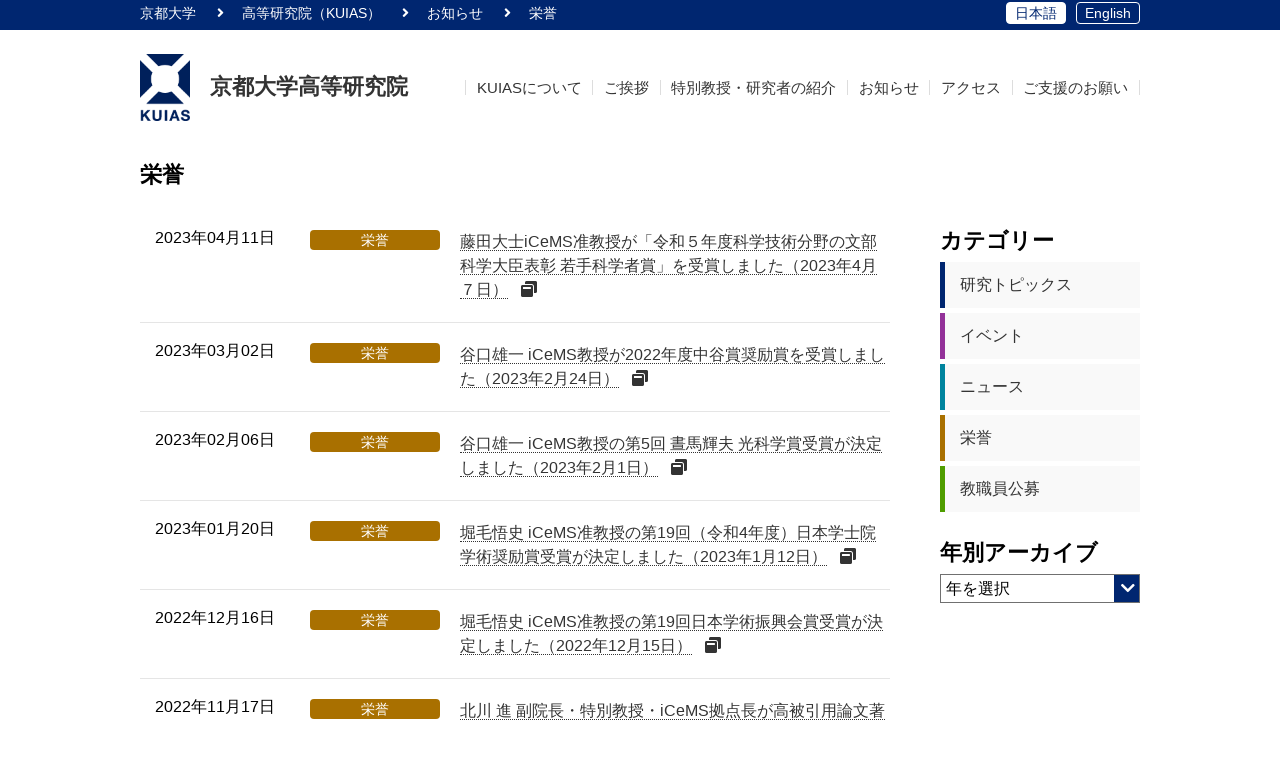

--- FILE ---
content_type: text/html; charset=UTF-8
request_url: https://kuias.kyoto-u.ac.jp/j/news-cat/honor/page/4/
body_size: 43367
content:
<!DOCTYPE html>
<html class="no-js" lang="ja">
<head>
        <meta charset="utf-8">
    <meta http-equiv="X-UA-Compatible" content="IE=edge">
    <meta name="viewport" content="width=device-width, initial-scale=1">
    <meta name="format-detection" content="telephone=no">
    <meta name='robots' content='index, follow, max-image-preview:large, max-snippet:-1, max-video-preview:-1' />

	<!-- This site is optimized with the Yoast SEO plugin v21.5 - https://yoast.com/wordpress/plugins/seo/ -->
	<title>栄誉 | KUIAS 京都大学高等研究院</title>
	<meta name="description" content="次世代を担う研究人材の育成、国内外の卓越した研究者の英知集結につなげるため、京都大学の強みを生かして最先端研究を展開します。" />
	<link rel="canonical" href="https://kuias.kyoto-u.ac.jp/j/news-cat/honor/page/4/" />
	<link rel="prev" href="https://kuias.kyoto-u.ac.jp/j/news-cat/honor/page/3/" />
	<link rel="next" href="https://kuias.kyoto-u.ac.jp/j/news-cat/honor/page/5/" />
	<meta property="og:locale" content="ja_JP" />
	<meta property="og:type" content="article" />
	<meta property="og:title" content="栄誉 | KUIAS 京都大学高等研究院" />
	<meta property="og:description" content="次世代を担う研究人材の育成、国内外の卓越した研究者の英知集結につなげるため、京都大学の強みを生かして最先端研究を展開します。" />
	<meta property="og:url" content="https://kuias.kyoto-u.ac.jp/j/news-cat/honor/" />
	<meta property="og:site_name" content="KUIAS 京都大学高等研究院" />
	<meta property="og:image" content="https://kuias.kyoto-u.ac.jp/j/wp-content/uploads/sites/2/2017/08/ogp_j.png" />
	<meta property="og:image:width" content="1200" />
	<meta property="og:image:height" content="630" />
	<meta property="og:image:type" content="image/png" />
	<meta name="twitter:card" content="summary_large_image" />
	<script type="application/ld+json" class="yoast-schema-graph">{"@context":"https://schema.org","@graph":[{"@type":"CollectionPage","@id":"https://kuias.kyoto-u.ac.jp/j/news-cat/honor/","url":"https://kuias.kyoto-u.ac.jp/j/news-cat/honor/page/4/","name":"栄誉 | KUIAS 京都大学高等研究院","isPartOf":{"@id":"https://kuias.kyoto-u.ac.jp/j/#website"},"description":"次世代を担う研究人材の育成、国内外の卓越した研究者の英知集結につなげるため、京都大学の強みを生かして最先端研究を展開します。","breadcrumb":{"@id":"https://kuias.kyoto-u.ac.jp/j/news-cat/honor/page/4/#breadcrumb"},"inLanguage":"ja"},{"@type":"BreadcrumbList","@id":"https://kuias.kyoto-u.ac.jp/j/news-cat/honor/page/4/#breadcrumb","itemListElement":[{"@type":"ListItem","position":1,"name":"ホーム","item":"https://kuias.kyoto-u.ac.jp/j/"},{"@type":"ListItem","position":2,"name":"栄誉"}]},{"@type":"WebSite","@id":"https://kuias.kyoto-u.ac.jp/j/#website","url":"https://kuias.kyoto-u.ac.jp/j/","name":"KUIAS 京都大学高等研究院","description":"","potentialAction":[{"@type":"SearchAction","target":{"@type":"EntryPoint","urlTemplate":"https://kuias.kyoto-u.ac.jp/j/?s={search_term_string}"},"query-input":"required name=search_term_string"}],"inLanguage":"ja"}]}</script>
	<!-- / Yoast SEO plugin. -->


<link rel="alternate" type="application/rss+xml" title="KUIAS 京都大学高等研究院 &raquo; 栄誉 お知らせカテゴリー のフィード" href="https://kuias.kyoto-u.ac.jp/j/news-cat/honor/feed/" />
<script type="text/javascript">
window._wpemojiSettings = {"baseUrl":"https:\/\/s.w.org\/images\/core\/emoji\/14.0.0\/72x72\/","ext":".png","svgUrl":"https:\/\/s.w.org\/images\/core\/emoji\/14.0.0\/svg\/","svgExt":".svg","source":{"concatemoji":"https:\/\/kuias.kyoto-u.ac.jp\/j\/wp-includes\/js\/wp-emoji-release.min.js"}};
/*! This file is auto-generated */
!function(i,n){var o,s,e;function c(e){try{var t={supportTests:e,timestamp:(new Date).valueOf()};sessionStorage.setItem(o,JSON.stringify(t))}catch(e){}}function p(e,t,n){e.clearRect(0,0,e.canvas.width,e.canvas.height),e.fillText(t,0,0);var t=new Uint32Array(e.getImageData(0,0,e.canvas.width,e.canvas.height).data),r=(e.clearRect(0,0,e.canvas.width,e.canvas.height),e.fillText(n,0,0),new Uint32Array(e.getImageData(0,0,e.canvas.width,e.canvas.height).data));return t.every(function(e,t){return e===r[t]})}function u(e,t,n){switch(t){case"flag":return n(e,"\ud83c\udff3\ufe0f\u200d\u26a7\ufe0f","\ud83c\udff3\ufe0f\u200b\u26a7\ufe0f")?!1:!n(e,"\ud83c\uddfa\ud83c\uddf3","\ud83c\uddfa\u200b\ud83c\uddf3")&&!n(e,"\ud83c\udff4\udb40\udc67\udb40\udc62\udb40\udc65\udb40\udc6e\udb40\udc67\udb40\udc7f","\ud83c\udff4\u200b\udb40\udc67\u200b\udb40\udc62\u200b\udb40\udc65\u200b\udb40\udc6e\u200b\udb40\udc67\u200b\udb40\udc7f");case"emoji":return!n(e,"\ud83e\udef1\ud83c\udffb\u200d\ud83e\udef2\ud83c\udfff","\ud83e\udef1\ud83c\udffb\u200b\ud83e\udef2\ud83c\udfff")}return!1}function f(e,t,n){var r="undefined"!=typeof WorkerGlobalScope&&self instanceof WorkerGlobalScope?new OffscreenCanvas(300,150):i.createElement("canvas"),a=r.getContext("2d",{willReadFrequently:!0}),o=(a.textBaseline="top",a.font="600 32px Arial",{});return e.forEach(function(e){o[e]=t(a,e,n)}),o}function t(e){var t=i.createElement("script");t.src=e,t.defer=!0,i.head.appendChild(t)}"undefined"!=typeof Promise&&(o="wpEmojiSettingsSupports",s=["flag","emoji"],n.supports={everything:!0,everythingExceptFlag:!0},e=new Promise(function(e){i.addEventListener("DOMContentLoaded",e,{once:!0})}),new Promise(function(t){var n=function(){try{var e=JSON.parse(sessionStorage.getItem(o));if("object"==typeof e&&"number"==typeof e.timestamp&&(new Date).valueOf()<e.timestamp+604800&&"object"==typeof e.supportTests)return e.supportTests}catch(e){}return null}();if(!n){if("undefined"!=typeof Worker&&"undefined"!=typeof OffscreenCanvas&&"undefined"!=typeof URL&&URL.createObjectURL&&"undefined"!=typeof Blob)try{var e="postMessage("+f.toString()+"("+[JSON.stringify(s),u.toString(),p.toString()].join(",")+"));",r=new Blob([e],{type:"text/javascript"}),a=new Worker(URL.createObjectURL(r),{name:"wpTestEmojiSupports"});return void(a.onmessage=function(e){c(n=e.data),a.terminate(),t(n)})}catch(e){}c(n=f(s,u,p))}t(n)}).then(function(e){for(var t in e)n.supports[t]=e[t],n.supports.everything=n.supports.everything&&n.supports[t],"flag"!==t&&(n.supports.everythingExceptFlag=n.supports.everythingExceptFlag&&n.supports[t]);n.supports.everythingExceptFlag=n.supports.everythingExceptFlag&&!n.supports.flag,n.DOMReady=!1,n.readyCallback=function(){n.DOMReady=!0}}).then(function(){return e}).then(function(){var e;n.supports.everything||(n.readyCallback(),(e=n.source||{}).concatemoji?t(e.concatemoji):e.wpemoji&&e.twemoji&&(t(e.twemoji),t(e.wpemoji)))}))}((window,document),window._wpemojiSettings);
</script>
<style type="text/css">
img.wp-smiley,
img.emoji {
	display: inline !important;
	border: none !important;
	box-shadow: none !important;
	height: 1em !important;
	width: 1em !important;
	margin: 0 0.07em !important;
	vertical-align: -0.1em !important;
	background: none !important;
	padding: 0 !important;
}
</style>
	<style id='classic-theme-styles-inline-css' type='text/css'>
/*! This file is auto-generated */
.wp-block-button__link{color:#fff;background-color:#32373c;border-radius:9999px;box-shadow:none;text-decoration:none;padding:calc(.667em + 2px) calc(1.333em + 2px);font-size:1.125em}.wp-block-file__button{background:#32373c;color:#fff;text-decoration:none}
</style>
<style id='global-styles-inline-css' type='text/css'>
body{--wp--preset--color--black: #000000;--wp--preset--color--cyan-bluish-gray: #abb8c3;--wp--preset--color--white: #ffffff;--wp--preset--color--pale-pink: #f78da7;--wp--preset--color--vivid-red: #cf2e2e;--wp--preset--color--luminous-vivid-orange: #ff6900;--wp--preset--color--luminous-vivid-amber: #fcb900;--wp--preset--color--light-green-cyan: #7bdcb5;--wp--preset--color--vivid-green-cyan: #00d084;--wp--preset--color--pale-cyan-blue: #8ed1fc;--wp--preset--color--vivid-cyan-blue: #0693e3;--wp--preset--color--vivid-purple: #9b51e0;--wp--preset--gradient--vivid-cyan-blue-to-vivid-purple: linear-gradient(135deg,rgba(6,147,227,1) 0%,rgb(155,81,224) 100%);--wp--preset--gradient--light-green-cyan-to-vivid-green-cyan: linear-gradient(135deg,rgb(122,220,180) 0%,rgb(0,208,130) 100%);--wp--preset--gradient--luminous-vivid-amber-to-luminous-vivid-orange: linear-gradient(135deg,rgba(252,185,0,1) 0%,rgba(255,105,0,1) 100%);--wp--preset--gradient--luminous-vivid-orange-to-vivid-red: linear-gradient(135deg,rgba(255,105,0,1) 0%,rgb(207,46,46) 100%);--wp--preset--gradient--very-light-gray-to-cyan-bluish-gray: linear-gradient(135deg,rgb(238,238,238) 0%,rgb(169,184,195) 100%);--wp--preset--gradient--cool-to-warm-spectrum: linear-gradient(135deg,rgb(74,234,220) 0%,rgb(151,120,209) 20%,rgb(207,42,186) 40%,rgb(238,44,130) 60%,rgb(251,105,98) 80%,rgb(254,248,76) 100%);--wp--preset--gradient--blush-light-purple: linear-gradient(135deg,rgb(255,206,236) 0%,rgb(152,150,240) 100%);--wp--preset--gradient--blush-bordeaux: linear-gradient(135deg,rgb(254,205,165) 0%,rgb(254,45,45) 50%,rgb(107,0,62) 100%);--wp--preset--gradient--luminous-dusk: linear-gradient(135deg,rgb(255,203,112) 0%,rgb(199,81,192) 50%,rgb(65,88,208) 100%);--wp--preset--gradient--pale-ocean: linear-gradient(135deg,rgb(255,245,203) 0%,rgb(182,227,212) 50%,rgb(51,167,181) 100%);--wp--preset--gradient--electric-grass: linear-gradient(135deg,rgb(202,248,128) 0%,rgb(113,206,126) 100%);--wp--preset--gradient--midnight: linear-gradient(135deg,rgb(2,3,129) 0%,rgb(40,116,252) 100%);--wp--preset--font-size--small: 13px;--wp--preset--font-size--medium: 20px;--wp--preset--font-size--large: 36px;--wp--preset--font-size--x-large: 42px;--wp--preset--spacing--20: 0.44rem;--wp--preset--spacing--30: 0.67rem;--wp--preset--spacing--40: 1rem;--wp--preset--spacing--50: 1.5rem;--wp--preset--spacing--60: 2.25rem;--wp--preset--spacing--70: 3.38rem;--wp--preset--spacing--80: 5.06rem;--wp--preset--shadow--natural: 6px 6px 9px rgba(0, 0, 0, 0.2);--wp--preset--shadow--deep: 12px 12px 50px rgba(0, 0, 0, 0.4);--wp--preset--shadow--sharp: 6px 6px 0px rgba(0, 0, 0, 0.2);--wp--preset--shadow--outlined: 6px 6px 0px -3px rgba(255, 255, 255, 1), 6px 6px rgba(0, 0, 0, 1);--wp--preset--shadow--crisp: 6px 6px 0px rgba(0, 0, 0, 1);}:where(.is-layout-flex){gap: 0.5em;}:where(.is-layout-grid){gap: 0.5em;}body .is-layout-flow > .alignleft{float: left;margin-inline-start: 0;margin-inline-end: 2em;}body .is-layout-flow > .alignright{float: right;margin-inline-start: 2em;margin-inline-end: 0;}body .is-layout-flow > .aligncenter{margin-left: auto !important;margin-right: auto !important;}body .is-layout-constrained > .alignleft{float: left;margin-inline-start: 0;margin-inline-end: 2em;}body .is-layout-constrained > .alignright{float: right;margin-inline-start: 2em;margin-inline-end: 0;}body .is-layout-constrained > .aligncenter{margin-left: auto !important;margin-right: auto !important;}body .is-layout-constrained > :where(:not(.alignleft):not(.alignright):not(.alignfull)){max-width: var(--wp--style--global--content-size);margin-left: auto !important;margin-right: auto !important;}body .is-layout-constrained > .alignwide{max-width: var(--wp--style--global--wide-size);}body .is-layout-flex{display: flex;}body .is-layout-flex{flex-wrap: wrap;align-items: center;}body .is-layout-flex > *{margin: 0;}body .is-layout-grid{display: grid;}body .is-layout-grid > *{margin: 0;}:where(.wp-block-columns.is-layout-flex){gap: 2em;}:where(.wp-block-columns.is-layout-grid){gap: 2em;}:where(.wp-block-post-template.is-layout-flex){gap: 1.25em;}:where(.wp-block-post-template.is-layout-grid){gap: 1.25em;}.has-black-color{color: var(--wp--preset--color--black) !important;}.has-cyan-bluish-gray-color{color: var(--wp--preset--color--cyan-bluish-gray) !important;}.has-white-color{color: var(--wp--preset--color--white) !important;}.has-pale-pink-color{color: var(--wp--preset--color--pale-pink) !important;}.has-vivid-red-color{color: var(--wp--preset--color--vivid-red) !important;}.has-luminous-vivid-orange-color{color: var(--wp--preset--color--luminous-vivid-orange) !important;}.has-luminous-vivid-amber-color{color: var(--wp--preset--color--luminous-vivid-amber) !important;}.has-light-green-cyan-color{color: var(--wp--preset--color--light-green-cyan) !important;}.has-vivid-green-cyan-color{color: var(--wp--preset--color--vivid-green-cyan) !important;}.has-pale-cyan-blue-color{color: var(--wp--preset--color--pale-cyan-blue) !important;}.has-vivid-cyan-blue-color{color: var(--wp--preset--color--vivid-cyan-blue) !important;}.has-vivid-purple-color{color: var(--wp--preset--color--vivid-purple) !important;}.has-black-background-color{background-color: var(--wp--preset--color--black) !important;}.has-cyan-bluish-gray-background-color{background-color: var(--wp--preset--color--cyan-bluish-gray) !important;}.has-white-background-color{background-color: var(--wp--preset--color--white) !important;}.has-pale-pink-background-color{background-color: var(--wp--preset--color--pale-pink) !important;}.has-vivid-red-background-color{background-color: var(--wp--preset--color--vivid-red) !important;}.has-luminous-vivid-orange-background-color{background-color: var(--wp--preset--color--luminous-vivid-orange) !important;}.has-luminous-vivid-amber-background-color{background-color: var(--wp--preset--color--luminous-vivid-amber) !important;}.has-light-green-cyan-background-color{background-color: var(--wp--preset--color--light-green-cyan) !important;}.has-vivid-green-cyan-background-color{background-color: var(--wp--preset--color--vivid-green-cyan) !important;}.has-pale-cyan-blue-background-color{background-color: var(--wp--preset--color--pale-cyan-blue) !important;}.has-vivid-cyan-blue-background-color{background-color: var(--wp--preset--color--vivid-cyan-blue) !important;}.has-vivid-purple-background-color{background-color: var(--wp--preset--color--vivid-purple) !important;}.has-black-border-color{border-color: var(--wp--preset--color--black) !important;}.has-cyan-bluish-gray-border-color{border-color: var(--wp--preset--color--cyan-bluish-gray) !important;}.has-white-border-color{border-color: var(--wp--preset--color--white) !important;}.has-pale-pink-border-color{border-color: var(--wp--preset--color--pale-pink) !important;}.has-vivid-red-border-color{border-color: var(--wp--preset--color--vivid-red) !important;}.has-luminous-vivid-orange-border-color{border-color: var(--wp--preset--color--luminous-vivid-orange) !important;}.has-luminous-vivid-amber-border-color{border-color: var(--wp--preset--color--luminous-vivid-amber) !important;}.has-light-green-cyan-border-color{border-color: var(--wp--preset--color--light-green-cyan) !important;}.has-vivid-green-cyan-border-color{border-color: var(--wp--preset--color--vivid-green-cyan) !important;}.has-pale-cyan-blue-border-color{border-color: var(--wp--preset--color--pale-cyan-blue) !important;}.has-vivid-cyan-blue-border-color{border-color: var(--wp--preset--color--vivid-cyan-blue) !important;}.has-vivid-purple-border-color{border-color: var(--wp--preset--color--vivid-purple) !important;}.has-vivid-cyan-blue-to-vivid-purple-gradient-background{background: var(--wp--preset--gradient--vivid-cyan-blue-to-vivid-purple) !important;}.has-light-green-cyan-to-vivid-green-cyan-gradient-background{background: var(--wp--preset--gradient--light-green-cyan-to-vivid-green-cyan) !important;}.has-luminous-vivid-amber-to-luminous-vivid-orange-gradient-background{background: var(--wp--preset--gradient--luminous-vivid-amber-to-luminous-vivid-orange) !important;}.has-luminous-vivid-orange-to-vivid-red-gradient-background{background: var(--wp--preset--gradient--luminous-vivid-orange-to-vivid-red) !important;}.has-very-light-gray-to-cyan-bluish-gray-gradient-background{background: var(--wp--preset--gradient--very-light-gray-to-cyan-bluish-gray) !important;}.has-cool-to-warm-spectrum-gradient-background{background: var(--wp--preset--gradient--cool-to-warm-spectrum) !important;}.has-blush-light-purple-gradient-background{background: var(--wp--preset--gradient--blush-light-purple) !important;}.has-blush-bordeaux-gradient-background{background: var(--wp--preset--gradient--blush-bordeaux) !important;}.has-luminous-dusk-gradient-background{background: var(--wp--preset--gradient--luminous-dusk) !important;}.has-pale-ocean-gradient-background{background: var(--wp--preset--gradient--pale-ocean) !important;}.has-electric-grass-gradient-background{background: var(--wp--preset--gradient--electric-grass) !important;}.has-midnight-gradient-background{background: var(--wp--preset--gradient--midnight) !important;}.has-small-font-size{font-size: var(--wp--preset--font-size--small) !important;}.has-medium-font-size{font-size: var(--wp--preset--font-size--medium) !important;}.has-large-font-size{font-size: var(--wp--preset--font-size--large) !important;}.has-x-large-font-size{font-size: var(--wp--preset--font-size--x-large) !important;}
.wp-block-navigation a:where(:not(.wp-element-button)){color: inherit;}
:where(.wp-block-post-template.is-layout-flex){gap: 1.25em;}:where(.wp-block-post-template.is-layout-grid){gap: 1.25em;}
:where(.wp-block-columns.is-layout-flex){gap: 2em;}:where(.wp-block-columns.is-layout-grid){gap: 2em;}
.wp-block-pullquote{font-size: 1.5em;line-height: 1.6;}
</style>
<link rel='stylesheet' id='contact-form-7-css' href='https://kuias.kyoto-u.ac.jp/j/wp-content/plugins/contact-form-7/includes/css/styles.css' type='text/css' media='all' />
<link rel='stylesheet' id='cf7msm_styles-css' href='https://kuias.kyoto-u.ac.jp/j/wp-content/plugins/contact-form-7-multi-step-module/resources/cf7msm.css' type='text/css' media='all' />
<link rel='stylesheet' id='mts_simple_booking_front_css-css' href='https://kuias.kyoto-u.ac.jp/j/wp-content/plugins/mts-simple-booking-c/css/mtssb-front.css' type='text/css' media='all' />
<script type='text/javascript' src='https://kuias.kyoto-u.ac.jp/j/wp-includes/js/jquery/jquery.min.js' id='jquery-core-js'></script>
<script type='text/javascript' src='https://kuias.kyoto-u.ac.jp/j/wp-includes/js/jquery/jquery-migrate.min.js' id='jquery-migrate-js'></script>
<link rel="https://api.w.org/" href="https://kuias.kyoto-u.ac.jp/j/wp-json/" /><link rel="EditURI" type="application/rsd+xml" title="RSD" href="https://kuias.kyoto-u.ac.jp/j/xmlrpc.php?rsd" />
                <script>
                    var ajaxUrl = 'https://kuias.kyoto-u.ac.jp/j/wp-admin/admin-ajax.php';
                </script>
        <style id="kirki-inline-styles"></style>    <link rel="stylesheet" href="/wp-content/themes/kuias-new/css/app.css">
    <link rel="stylesheet" href="/wp-content/themes/kuias-new/css/style.css?20260122044829">
        <script>
        (function(i,s,o,g,r,a,m){i['GoogleAnalyticsObject']=r;i[r]=i[r]||function(){
        (i[r].q=i[r].q||[]).push(arguments)},i[r].l=1*new Date();a=s.createElement(o),
        m=s.getElementsByTagName(o)[0];a.async=1;a.src=g;m.parentNode.insertBefore(a,m)
        })(window,document,'script','https://www.google-analytics.com/analytics.js','ga');

        ga('create', 'UA-81908420-1', 'auto');
        ga('send', 'pageview');

    </script>
</head>
<body>
<!--[if lt IE 7]>
    <p class="browsehappy">You are using an <strong>outdated</strong> browser. Please <a href="#">upgrade your browser</a> to improve your experience.</p>
<![endif]-->
<header class="header">
    <div class="topbar">
        <div class="topbar__box">
            <div class="breadcrumbs">
                <ul class="breadcrumbs__box">
                    <li class="breadcrumbs__item"><a href="http://kyoto-u.ac.jp/" target="_blank" class="breadcrumbs__link">京都大学</a></li>
                    <!-- Breadcrumb NavXT 7.2.0 -->
<li class="breadcrumbs__item"><a href="https://kuias.kyoto-u.ac.jp/j" class="breadcrumbs__link" typeof="WebPage" property="item"><span property="name">高等研究院（KUIAS）</span></a><meta property="position" content="1"></li><li class="breadcrumbs__item"><a href="https://kuias.kyoto-u.ac.jp/j/news/" class="breadcrumbs__link" typeof="WebPage" property="item"><span property="name">お知らせ</span></a><meta property="position" content="2"></li><li class="breadcrumbs__item"><span class="breadcrumbs__current">栄誉</span></li>                </ul>
            </div>
            <div class="lang_switch">
                <ul class="lang_switch__box">
                    <li class="lang_switch__item"><a href="/j/" class="lang_switch__link active">日本語</a></li>
                    <li class="lang_switch__item"><a href="/e/" class="lang_switch__link">English</a></li>
                </ul>
            </div>
        </div>
    </div>
    <div class="header__box">
        <div class="header__nav">
            <div class="header__logobox02">
                                    <a class="header__logo02" href="/">
                        <span class="header__logoimg02"><img src="/wp-content/themes/kuias-new/images/common/logo.png" alt="KUIAS"></span>
                        <strong class="header__logotype02">京都大学高等研究院</strong>
                    </a>
                            </div>
            <nav class="global_nav">
                <ul class="global_nav__box">
                    <li class="global_nav__item"><a href="/j/about/" class="global_nav__link">KUIASについて</a></li>
                    <li class="global_nav__item"><a href="/j/message/" class="global_nav__link">ご挨拶</a></li>
                    <li class="global_nav__item"><a href="/j/profile/" class="global_nav__link">特別教授・研究者の紹介</a></li>
                    <li class="global_nav__item"><a href="/j/news/" class="global_nav__link">お知らせ</a></li>
                    <li class="global_nav__item"><a href="/j/access/" class="global_nav__link">アクセス</a></li>
                    <li class="global_nav__item"><a href="/j/fund/" class="global_nav__link">ご支援のお願い</a></li>
                </ul>
            </nav>
        </div>
    </div>
    <div class="header__hamburgers">
        <button class="hamburger hamburger--spin" type="button">
            <span class="hamburger-box">
                <span class="hamburger-inner"></span>
            </span>
        </button>
        <span class="header__hamburgers_label">メニュー</span>
    </div>
</header><div class="page_header01">
	<h1 class="page_header01__text">栄誉</h1>
</div>

<div class="newsarchive">
	<main class="newsarchive__main">
																<div class="newslist">
				<dl class="newslist__box">
																	<dt class="newslist__header">2023年04月11日</dt>
						<dd class="newslist__item">
														<a href="https://www.kyoto-u.ac.jp/ja/news/2023-04-07-3" class="newslist__cat honor"><span>栄誉</span></a>
															<a href="https://www.kyoto-u.ac.jp/ja/news/2023-04-07-3" target="_blank"  class="newslist__link">
															<span>藤田大士iCeMS准教授が「令和５年度科学技術分野の文部科学大臣表彰 若手科学者賞」を受賞しました（2023年4月７日）</span>
														&nbsp;<i class="fa fa-window-restore"></i>
														</a>
						</dd>
																	<dt class="newslist__header">2023年03月02日</dt>
						<dd class="newslist__item">
														<a href="https://www.icems.kyoto-u.ac.jp/news/7726/" class="newslist__cat honor"><span>栄誉</span></a>
															<a href="https://www.icems.kyoto-u.ac.jp/news/7726/" target="_blank"  class="newslist__link">
															<span>谷口雄一 iCeMS教授が2022年度中谷賞奨励賞を受賞しました（2023年2月24日）</span>
														&nbsp;<i class="fa fa-window-restore"></i>
														</a>
						</dd>
																	<dt class="newslist__header">2023年02月06日</dt>
						<dd class="newslist__item">
														<a href="https://www.icems.kyoto-u.ac.jp/news/7709/" class="newslist__cat honor"><span>栄誉</span></a>
															<a href="https://www.icems.kyoto-u.ac.jp/news/7709/" target="_blank"  class="newslist__link">
															<span>谷口雄一 iCeMS教授の第5回 晝馬輝夫 光科学賞受賞が決定しました（2023年2月1日）</span>
														&nbsp;<i class="fa fa-window-restore"></i>
														</a>
						</dd>
																	<dt class="newslist__header">2023年01月20日</dt>
						<dd class="newslist__item">
														<a href="https://www.icems.kyoto-u.ac.jp/news/7694/" class="newslist__cat honor"><span>栄誉</span></a>
															<a href="https://www.icems.kyoto-u.ac.jp/news/7694/" target="_blank"  class="newslist__link">
															<span>堀毛悟史 iCeMS准教授の第19回（令和4年度）日本学士院学術奨励賞受賞が決定しました（2023年1月12日）</span>
														&nbsp;<i class="fa fa-window-restore"></i>
														</a>
						</dd>
																	<dt class="newslist__header">2022年12月16日</dt>
						<dd class="newslist__item">
														<a href="https://www.icems.kyoto-u.ac.jp/news/7662/" class="newslist__cat honor"><span>栄誉</span></a>
															<a href="https://www.icems.kyoto-u.ac.jp/news/7662/" target="_blank"  class="newslist__link">
															<span>堀毛悟史 iCeMS准教授の第19回日本学術振興会賞受賞が決定しました（2022年12月15日）</span>
														&nbsp;<i class="fa fa-window-restore"></i>
														</a>
						</dd>
																	<dt class="newslist__header">2022年11月17日</dt>
						<dd class="newslist__item">
														<a href="https://www.icems.kyoto-u.ac.jp/news/7629/" class="newslist__cat honor"><span>栄誉</span></a>
															<a href="https://www.icems.kyoto-u.ac.jp/news/7629/" target="_blank"  class="newslist__link">
															<span>北川 進 副院長・特別教授・iCeMS拠点長が高被引用論文著者に選ばれました（2022年11月16日）</span>
														&nbsp;<i class="fa fa-window-restore"></i>
														</a>
						</dd>
																	<dt class="newslist__header">2022年04月12日</dt>
						<dd class="newslist__item">
														<a href="https://www.kyoto-u.ac.jp/ja/news/2022-04-11-0" class="newslist__cat honor"><span>栄誉</span></a>
															<a href="https://www.kyoto-u.ac.jp/ja/news/2022-04-11-0" target="_blank"  class="newslist__link">
															<span>谷口雄一 iCeMS教授が「令和4年度科学技術分野の文部科学大臣表彰 科学技術賞」を受賞しました（2022年4月8日）</span>
														&nbsp;<i class="fa fa-window-restore"></i>
														</a>
						</dd>
																	<dt class="newslist__header">2022年03月29日</dt>
						<dd class="newslist__item">
														<a href="https://www.icems.kyoto-u.ac.jp/news/7285/" class="newslist__cat honor"><span>栄誉</span></a>
															<a href="https://www.icems.kyoto-u.ac.jp/news/7285/" target="_blank"  class="newslist__link">
															<span>藤田大士iCeMS准教授が稲盛科学研究機構「InaRIS」のフェローに選ばれました（2022年3月18日）</span>
														&nbsp;<i class="fa fa-window-restore"></i>
														</a>
						</dd>
																	<dt class="newslist__header">2022年02月01日</dt>
						<dd class="newslist__item">
														<a href="https://www.icems.kyoto-u.ac.jp/news/7090/" class="newslist__cat honor"><span>栄誉</span></a>
															<a href="https://www.icems.kyoto-u.ac.jp/news/7090/" target="_blank"  class="newslist__link">
															<span>谷口雄一iCeMS教授の第9回京都SMI中辻賞の受賞が決定しました（2022年1月26日）</span>
														&nbsp;<i class="fa fa-window-restore"></i>
														</a>
						</dd>
																	<dt class="newslist__header">2022年01月07日</dt>
						<dd class="newslist__item">
														<a href="https://kuias.kyoto-u.ac.jp/j/news/2022/01/07_ho" class="newslist__cat honor"><span>栄誉</span></a>
															<a href="https://kuias.kyoto-u.ac.jp/j/news/2022/01/07_ho" class="newslist__link">
															<span>金出 武雄 招聘特別教授の令和３年度京都府文化賞特別功労賞の受賞が決定しました（2022年1月6日）</span>
														</a>
						</dd>
									</dl>
			</div>
				<div class="newsarchive__pagination">
			<div class='wp-pagenavi' role='navigation'>
<a class="first" aria-label="First Page" href="https://kuias.kyoto-u.ac.jp/j/news-cat/honor/">&lt; 先頭</a><a class="previouspostslink" rel="prev" aria-label="前のページ" href="https://kuias.kyoto-u.ac.jp/j/news-cat/honor/page/3/">&lt; 前へ</a><span class='extend'>...</span><a class="page smaller" title="ページ 2" href="https://kuias.kyoto-u.ac.jp/j/news-cat/honor/page/2/">2</a><a class="page smaller" title="ページ 3" href="https://kuias.kyoto-u.ac.jp/j/news-cat/honor/page/3/">3</a><span aria-current='page' class='current'>4</span><a class="page larger" title="ページ 5" href="https://kuias.kyoto-u.ac.jp/j/news-cat/honor/page/5/">5</a><a class="page larger" title="ページ 6" href="https://kuias.kyoto-u.ac.jp/j/news-cat/honor/page/6/">6</a><span class='extend'>...</span><a class="nextpostslink" rel="next" aria-label="次のページ" href="https://kuias.kyoto-u.ac.jp/j/news-cat/honor/page/5/">次へ &gt;</a><a class="last" aria-label="Last Page" href="https://kuias.kyoto-u.ac.jp/j/news-cat/honor/page/8/">最後 &gt;</a>
</div>		</div>
        	</main>
	<aside class="newsarchive__aside aside">
		<div class="aside__section">
			<p class="aside__header">カテゴリー</p>
			<ul>
					<li class="cat-item cat-item-2 aside__category_list_item topics"><a href="https://kuias.kyoto-u.ac.jp/j/news-cat/topics/">研究トピックス</a>
</li>
	<li class="cat-item cat-item-3 aside__category_list_item event"><a href="https://kuias.kyoto-u.ac.jp/j/news-cat/event/">イベント</a>
</li>
	<li class="cat-item cat-item-4 aside__category_list_item news"><a href="https://kuias.kyoto-u.ac.jp/j/news-cat/news/">ニュース</a>
</li>
	<li class="cat-item cat-item-5 aside__category_list_item honor current-cat"><a aria-current="page" href="https://kuias.kyoto-u.ac.jp/j/news-cat/honor/">栄誉</a>
</li>
	<li class="cat-item cat-item-6 aside__category_list_item offer"><a href="https://kuias.kyoto-u.ac.jp/j/news-cat/offer/">教職員公募</a>
</li>
			</ul>
		</div>
		<div class="aside__section">
			<p class="aside__header">年別アーカイブ</p>
			<div class="aside__select">
				<select name="archive-dropdown" onChange='document.location.href=this.options[this.selectedIndex].value;'>
					<option value="">年を選択</option>
						<option value='https://kuias.kyoto-u.ac.jp/j/news/2026/'> 2026 &nbsp;(6)</option>
	<option value='https://kuias.kyoto-u.ac.jp/j/news/2025/'> 2025 &nbsp;(64)</option>
	<option value='https://kuias.kyoto-u.ac.jp/j/news/2024/'> 2024 &nbsp;(65)</option>
	<option value='https://kuias.kyoto-u.ac.jp/j/news/2023/'> 2023 &nbsp;(63)</option>
	<option value='https://kuias.kyoto-u.ac.jp/j/news/2022/'> 2022 &nbsp;(76)</option>
	<option value='https://kuias.kyoto-u.ac.jp/j/news/2021/'> 2021 &nbsp;(62)</option>
	<option value='https://kuias.kyoto-u.ac.jp/j/news/2020/'> 2020 &nbsp;(68)</option>
	<option value='https://kuias.kyoto-u.ac.jp/j/news/2019/'> 2019 &nbsp;(55)</option>
	<option value='https://kuias.kyoto-u.ac.jp/j/news/2018/'> 2018 &nbsp;(27)</option>
	<option value='https://kuias.kyoto-u.ac.jp/j/news/2017/'> 2017 &nbsp;(34)</option>
	<option value='https://kuias.kyoto-u.ac.jp/j/news/2016/'> 2016 &nbsp;(5)</option>
				</select>
			</div>
		</div>
	</aside>
</div>

<footer class="footer">
    <!-- <div class="footer__pagetop">
        <a href="#" class="pagetop"></a>
    </div> -->
    <div class="footer__content">
        <div class="footer__address">
            <div class="address">
                <em class="address__header">京都大学高等研究院</em>
                <p class="address__line">〒606-8501 京都市左京区吉田牛ノ宮町</p>
                <p class="address__tel">電話： 	<span class="ste_tel_link">075-753-9753</span></p>
                <p class="address__fax">Fax： 	075-753-9759</p>
            </div>
        </div>
        <div class="footer__sitemap">
            <div class="sitemap">
                <ul class="sitemap__grid">
                    <li class="sitemap__item"><a href="/j/about/" class="sitemap__link">KUIASについて</a></li>
                    <li class="sitemap__item"><a href="/j/news/" class="sitemap__link">お知らせ</a></li>
                    <li class="sitemap__item"><a href="/j/message/" class="sitemap__link">ご挨拶</a></li>
                    <li class="sitemap__item"><a href="/j/access/" class="sitemap__link">アクセス</a></li>
                    <li class="sitemap__item"><a href="/j/profile/" class="sitemap__link">特別教授・研究者の紹介</a></li>
                    <li class="sitemap__item"><a href="/inside/" class="sitemap__link">内部向けサイト</a></li>
                </ul>
            </div>
        </div>
        <div class="footer__pagetop">
            <a href="#" class="pagetop"></a>
        </div>
    </div>
    <!-- <div class="footer__bnr">
        <a href="https://www.icems.kyoto-u.ac.jp/ja/" target="_blank">
            <img src="/j/wp-content/themes/kuias-new/images/common/footer_bnr_icems@2x.png" srcset="/j/wp-content/themes/kuias-new/images/common/footer_bnr_icems.png 1x, /j/wp-content/themes/kuias-new/images/common/footer_bnr_icems@2x.png 2x" alt="icems">
        </a>
        <a href="https://ashbi.kyoto-u.ac.jp/" target="_blank">
            <img src="/j/wp-content/themes/kuias-new/images/common/footer_bnr_ashbi@2x.png" srcset="/j/wp-content/themes/kuias-new/images/common/footer_bnr_ashbi.png 1x, /j/wp-content/themes/kuias-new/images/common/footer_bnr_ashbi@2x.png 2x" alt="ashbi">
        </a>
    </div> -->
    <div class="footer__copyright">
        <p class="copyright">Copyright &copy; Kyoto University Institute for Advanced Study. <br class="show-for-small-only">All rights reserved.</p>
    </div>
</footer>
<nav class="spmenu">
    <ul class="spmenu__box">
        <li class="spmenu__item"><a href="/j/about/" class="spmenu__link">KUIASについて</a></li>
        <li class="spmenu__item"><a href="/j/message/" class="spmenu__link">ご挨拶</a></li>
        <li class="spmenu__item"><a href="/j/profile/" class="spmenu__link">特別教授・研究者の紹介</a></li>
        <li class="spmenu__item"><a href="/j/news/" class="spmenu__link">お知らせ</a></li>
        <li class="spmenu__item"><a href="/j/access/" class="spmenu__link">アクセス</a></li>
        <li class="spmenu__item"><a href="/j/fund/" class="spmenu__link">ご支援のお願い</a></li>
        <li class="spmenu__item"><a href="/e/" class="spmenu__link"><span>日本語 ／</span> En</a></li>
    </ul>
</nav>
<script>
(function(d) {
    var config = {
    kitId: 'shk0lai',
    scriptTimeout: 3000,
    async: true
    },
    h=d.documentElement,t=setTimeout(function(){h.className=h.className.replace(/\bwf-loading\b/g,"")+" wf-inactive";},config.scriptTimeout),tk=d.createElement("script"),f=false,s=d.getElementsByTagName("script")[0],a;h.className+=" wf-loading";tk.src='https://use.typekit.net/'+config.kitId+'.js';tk.async=true;tk.onload=tk.onreadystatechange=function(){a=this.readyState;if(f||a&&a!="complete"&&a!="loaded")return;f=true;clearTimeout(t);try{Typekit.load(config)}catch(e){}};s.parentNode.insertBefore(tk,s)
})(document);
</script>
<script type='text/javascript' src='https://kuias.kyoto-u.ac.jp/j/wp-includes/js/dist/vendor/wp-polyfill-inert.min.js' id='wp-polyfill-inert-js'></script>
<script type='text/javascript' src='https://kuias.kyoto-u.ac.jp/j/wp-includes/js/dist/vendor/regenerator-runtime.min.js' id='regenerator-runtime-js'></script>
<script type='text/javascript' src='https://kuias.kyoto-u.ac.jp/j/wp-includes/js/dist/vendor/wp-polyfill.min.js' id='wp-polyfill-js'></script>
<script type='text/javascript' src='https://kuias.kyoto-u.ac.jp/j/wp-includes/js/dist/hooks.min.js' id='wp-hooks-js'></script>
<script type='text/javascript' src='https://kuias.kyoto-u.ac.jp/j/wp-includes/js/dist/i18n.min.js' id='wp-i18n-js'></script>
<script id="wp-i18n-js-after" type="text/javascript">
wp.i18n.setLocaleData( { 'text direction\u0004ltr': [ 'ltr' ] } );
wp.i18n.setLocaleData( { 'text direction\u0004ltr': [ 'ltr' ] } );
</script>
<script type='text/javascript' src='https://kuias.kyoto-u.ac.jp/j/wp-content/plugins/contact-form-7/includes/swv/js/index.js' id='swv-js'></script>
<script type='text/javascript' id='contact-form-7-js-extra'>
/* <![CDATA[ */
var wpcf7 = {"api":{"root":"https:\/\/kuias.kyoto-u.ac.jp\/j\/wp-json\/","namespace":"contact-form-7\/v1"}};
/* ]]> */
</script>
<script type='text/javascript' id='contact-form-7-js-translations'>
( function( domain, translations ) {
	var localeData = translations.locale_data[ domain ] || translations.locale_data.messages;
	localeData[""].domain = domain;
	wp.i18n.setLocaleData( localeData, domain );
} )( "contact-form-7", {"translation-revision-date":"2024-07-17 08:16:16+0000","generator":"GlotPress\/4.0.1","domain":"messages","locale_data":{"messages":{"":{"domain":"messages","plural-forms":"nplurals=1; plural=0;","lang":"ja_JP"},"This contact form is placed in the wrong place.":["\u3053\u306e\u30b3\u30f3\u30bf\u30af\u30c8\u30d5\u30a9\u30fc\u30e0\u306f\u9593\u9055\u3063\u305f\u4f4d\u7f6e\u306b\u7f6e\u304b\u308c\u3066\u3044\u307e\u3059\u3002"],"Error:":["\u30a8\u30e9\u30fc:"]}},"comment":{"reference":"includes\/js\/index.js"}} );
</script>
<script type='text/javascript' src='https://kuias.kyoto-u.ac.jp/j/wp-content/plugins/contact-form-7/includes/js/index.js' id='contact-form-7-js'></script>
<script type='text/javascript' id='cf7msm-js-extra'>
/* <![CDATA[ */
var cf7msm_posted_data = [];
/* ]]> */
</script>
<script type='text/javascript' src='https://kuias.kyoto-u.ac.jp/j/wp-content/plugins/contact-form-7-multi-step-module/resources/cf7msm.min.js' id='cf7msm-js'></script>
<script id="mediaelement-core-js-before" type="text/javascript">
var mejsL10n = {"language":"ja","strings":{"mejs.download-file":"\u30d5\u30a1\u30a4\u30eb\u3092\u30c0\u30a6\u30f3\u30ed\u30fc\u30c9","mejs.install-flash":"\u3054\u5229\u7528\u306e\u30d6\u30e9\u30a6\u30b6\u30fc\u306f Flash Player \u304c\u7121\u52b9\u306b\u306a\u3063\u3066\u3044\u308b\u304b\u3001\u30a4\u30f3\u30b9\u30c8\u30fc\u30eb\u3055\u308c\u3066\u3044\u307e\u305b\u3093\u3002Flash Player \u30d7\u30e9\u30b0\u30a4\u30f3\u3092\u6709\u52b9\u306b\u3059\u308b\u304b\u3001\u6700\u65b0\u30d0\u30fc\u30b8\u30e7\u30f3\u3092 https:\/\/get.adobe.com\/jp\/flashplayer\/ \u304b\u3089\u30a4\u30f3\u30b9\u30c8\u30fc\u30eb\u3057\u3066\u304f\u3060\u3055\u3044\u3002","mejs.fullscreen":"\u30d5\u30eb\u30b9\u30af\u30ea\u30fc\u30f3","mejs.play":"\u518d\u751f","mejs.pause":"\u505c\u6b62","mejs.time-slider":"\u30bf\u30a4\u30e0\u30b9\u30e9\u30a4\u30c0\u30fc","mejs.time-help-text":"1\u79d2\u9032\u3080\u306b\u306f\u5de6\u53f3\u77e2\u5370\u30ad\u30fc\u3092\u300110\u79d2\u9032\u3080\u306b\u306f\u4e0a\u4e0b\u77e2\u5370\u30ad\u30fc\u3092\u4f7f\u3063\u3066\u304f\u3060\u3055\u3044\u3002","mejs.live-broadcast":"\u751f\u653e\u9001","mejs.volume-help-text":"\u30dc\u30ea\u30e5\u30fc\u30e0\u8abf\u7bc0\u306b\u306f\u4e0a\u4e0b\u77e2\u5370\u30ad\u30fc\u3092\u4f7f\u3063\u3066\u304f\u3060\u3055\u3044\u3002","mejs.unmute":"\u30df\u30e5\u30fc\u30c8\u89e3\u9664","mejs.mute":"\u30df\u30e5\u30fc\u30c8","mejs.volume-slider":"\u30dc\u30ea\u30e5\u30fc\u30e0\u30b9\u30e9\u30a4\u30c0\u30fc","mejs.video-player":"\u52d5\u753b\u30d7\u30ec\u30fc\u30e4\u30fc","mejs.audio-player":"\u97f3\u58f0\u30d7\u30ec\u30fc\u30e4\u30fc","mejs.captions-subtitles":"\u30ad\u30e3\u30d7\u30b7\u30e7\u30f3\/\u5b57\u5e55","mejs.captions-chapters":"\u30c1\u30e3\u30d7\u30bf\u30fc","mejs.none":"\u306a\u3057","mejs.afrikaans":"\u30a2\u30d5\u30ea\u30ab\u30fc\u30f3\u30b9\u8a9e","mejs.albanian":"\u30a2\u30eb\u30d0\u30cb\u30a2\u8a9e","mejs.arabic":"\u30a2\u30e9\u30d3\u30a2\u8a9e","mejs.belarusian":"\u30d9\u30e9\u30eb\u30fc\u30b7\u8a9e","mejs.bulgarian":"\u30d6\u30eb\u30ac\u30ea\u30a2\u8a9e","mejs.catalan":"\u30ab\u30bf\u30ed\u30cb\u30a2\u8a9e","mejs.chinese":"\u4e2d\u56fd\u8a9e","mejs.chinese-simplified":"\u4e2d\u56fd\u8a9e (\u7c21\u4f53\u5b57)","mejs.chinese-traditional":"\u4e2d\u56fd\u8a9e (\u7e41\u4f53\u5b57)","mejs.croatian":"\u30af\u30ed\u30a2\u30c1\u30a2\u8a9e","mejs.czech":"\u30c1\u30a7\u30b3\u8a9e","mejs.danish":"\u30c7\u30f3\u30de\u30fc\u30af\u8a9e","mejs.dutch":"\u30aa\u30e9\u30f3\u30c0\u8a9e","mejs.english":"\u82f1\u8a9e","mejs.estonian":"\u30a8\u30b9\u30c8\u30cb\u30a2\u8a9e","mejs.filipino":"\u30d5\u30a3\u30ea\u30d4\u30f3\u8a9e","mejs.finnish":"\u30d5\u30a3\u30f3\u30e9\u30f3\u30c9\u8a9e","mejs.french":"\u30d5\u30e9\u30f3\u30b9\u8a9e","mejs.galician":"\u30ac\u30ea\u30b7\u30a2\u8a9e","mejs.german":"\u30c9\u30a4\u30c4\u8a9e","mejs.greek":"\u30ae\u30ea\u30b7\u30e3\u8a9e","mejs.haitian-creole":"\u30cf\u30a4\u30c1\u8a9e","mejs.hebrew":"\u30d8\u30d6\u30e9\u30a4\u8a9e","mejs.hindi":"\u30d2\u30f3\u30c7\u30a3\u30fc\u8a9e","mejs.hungarian":"\u30cf\u30f3\u30ac\u30ea\u30fc\u8a9e","mejs.icelandic":"\u30a2\u30a4\u30b9\u30e9\u30f3\u30c9\u8a9e","mejs.indonesian":"\u30a4\u30f3\u30c9\u30cd\u30b7\u30a2\u8a9e","mejs.irish":"\u30a2\u30a4\u30eb\u30e9\u30f3\u30c9\u8a9e","mejs.italian":"\u30a4\u30bf\u30ea\u30a2\u8a9e","mejs.japanese":"\u65e5\u672c\u8a9e","mejs.korean":"\u97d3\u56fd\u8a9e","mejs.latvian":"\u30e9\u30c8\u30d3\u30a2\u8a9e","mejs.lithuanian":"\u30ea\u30c8\u30a2\u30cb\u30a2\u8a9e","mejs.macedonian":"\u30de\u30b1\u30c9\u30cb\u30a2\u8a9e","mejs.malay":"\u30de\u30ec\u30fc\u8a9e","mejs.maltese":"\u30de\u30eb\u30bf\u8a9e","mejs.norwegian":"\u30ce\u30eb\u30a6\u30a7\u30fc\u8a9e","mejs.persian":"\u30da\u30eb\u30b7\u30a2\u8a9e","mejs.polish":"\u30dd\u30fc\u30e9\u30f3\u30c9\u8a9e","mejs.portuguese":"\u30dd\u30eb\u30c8\u30ac\u30eb\u8a9e","mejs.romanian":"\u30eb\u30fc\u30de\u30cb\u30a2\u8a9e","mejs.russian":"\u30ed\u30b7\u30a2\u8a9e","mejs.serbian":"\u30bb\u30eb\u30d3\u30a2\u8a9e","mejs.slovak":"\u30b9\u30ed\u30d0\u30ad\u30a2\u8a9e","mejs.slovenian":"\u30b9\u30ed\u30d9\u30cb\u30a2\u8a9e","mejs.spanish":"\u30b9\u30da\u30a4\u30f3\u8a9e","mejs.swahili":"\u30b9\u30ef\u30d2\u30ea\u8a9e","mejs.swedish":"\u30b9\u30a6\u30a7\u30fc\u30c7\u30f3\u8a9e","mejs.tagalog":"\u30bf\u30ac\u30ed\u30b0\u8a9e","mejs.thai":"\u30bf\u30a4\u8a9e","mejs.turkish":"\u30c8\u30eb\u30b3\u8a9e","mejs.ukrainian":"\u30a6\u30af\u30e9\u30a4\u30ca\u8a9e","mejs.vietnamese":"\u30d9\u30c8\u30ca\u30e0\u8a9e","mejs.welsh":"\u30a6\u30a7\u30fc\u30eb\u30ba\u8a9e","mejs.yiddish":"\u30a4\u30c7\u30a3\u30c3\u30b7\u30e5\u8a9e"}};
</script>
<script type='text/javascript' src='https://kuias.kyoto-u.ac.jp/j/wp-includes/js/mediaelement/mediaelement-and-player.min.js' id='mediaelement-core-js'></script>
<script type='text/javascript' src='https://kuias.kyoto-u.ac.jp/j/wp-includes/js/mediaelement/mediaelement-migrate.min.js' id='mediaelement-migrate-js'></script>
<script type='text/javascript' id='mediaelement-js-extra'>
/* <![CDATA[ */
var _wpmejsSettings = {"pluginPath":"\/j\/wp-includes\/js\/mediaelement\/","classPrefix":"mejs-","stretching":"responsive","audioShortcodeLibrary":"mediaelement","videoShortcodeLibrary":"mediaelement"};
/* ]]> */
</script>
<!-- <script charset="utf-8" id="kyotou125th" src="https://125th.kyoto-u.ac.jp/g/a.js?lr=right" async></script> -->
<script src="/wp-content/themes/kuias-new/js/vendor.bundle.js" async defer></script>
<script src="/wp-content/themes/kuias-new/js/pages.bundle.js" async defer></script>

</body>
</html>

--- FILE ---
content_type: text/css
request_url: https://kuias.kyoto-u.ac.jp/wp-content/themes/kuias-new/css/app.css
body_size: 161157
content:
@-ms-viewport{width:device-width}html,body,div,span,applet,object,iframe,h1,h2,h3,h4,h5,h6,p,blockquote,pre,a,abbr,acronym,address,big,cite,code,del,dfn,em,img,ins,kbd,q,s,samp,small,strike,strong,sub,sup,tt,var,b,u,i,center,dl,dt,dd,ol,ul,li,fieldset,form,label,legend,table,caption,tbody,tfoot,thead,tr,th,td,article,aside,canvas,details,embed,figure,figcaption,footer,header,hgroup,menu,nav,output,ruby,section,summary,time,mark,audio,video,main{margin:0;padding:0;border:0;font-size:100%;font:inherit;vertical-align:baseline}article,aside,details,figcaption,figure,footer,header,hgroup,menu,nav,section,main,summary{display:block}*,*::before,*::after{-webkit-box-sizing:inherit;box-sizing:inherit}html{-webkit-box-sizing:border-box;box-sizing:border-box;-ms-touch-action:manipulation;touch-action:manipulation;-webkit-text-size-adjust:100%;-ms-text-size-adjust:100%;-ms-overflow-style:scrollbar;-webkit-tap-highlight-color:rgba(0,0,0,0)}body{line-height:1;font-family:sans-serif;text-align:left}ol,ul{list-style:none}blockquote,q{quotes:none}blockquote::before,blockquote::after,q::before,q::after{content:'';content:none}table{border-collapse:collapse;border-spacing:0}caption{caption-side:bottom}th{text-align:inherit}hr{-webkit-box-sizing:content-box;box-sizing:content-box;height:0;overflow:visible}pre,code,kbd,samp{font-family:monospace, monospace}pre{overflow:auto;-ms-overflow-style:scrollbar}a{background-color:transparent;-webkit-text-decoration-skip:objects}abbr[title]{border-bottom:none;text-decoration:underline;-webkit-text-decoration:underline dotted;text-decoration:underline dotted;cursor:help;-webkit-text-decoration-skip-ink:none;text-decoration-skip-ink:none}b,strong{font-weight:bolder}small{font-size:80%}sub,sup{position:relative;font-size:75%;line-height:0}sub{bottom:-0.25em}sup{top:-0.5em}img{border-style:none}svg:not(:root){overflow:hidden}button{border-radius:0}button:focus{outline:1px dotted;outline:5px auto -webkit-focus-ring-color}input,button,select,optgroup,textarea{margin:0;font-family:inherit;font-size:inherit;line-height:inherit}button,select{text-transform:none}button,[type="reset"],[type="submit"],[type="button"]{-webkit-appearance:button}input[type="date"],input[type="time"],input[type="datetime-local"],input[type="month"]{-webkit-appearance:listbox}textarea{overflow:auto;resize:vertical}button,input{overflow:visible}button,select{text-transform:none}button::-moz-focus-inner,[type="button"]::-moz-focus-inner,[type="reset"]::-moz-focus-inner,[type="submit"]::-moz-focus-inner{border-style:none;padding:0}input[type="radio"],input[type="checkbox"]{-webkit-box-sizing:border-box;box-sizing:border-box;padding:0}[tabindex="-1"]:focus{outline:0 !important}fieldset{min-width:0}legend{max-width:100%;white-space:normal;color:inherit;display:block}progress{vertical-align:baseline}textarea{overflow:auto}[type="checkbox"],[type="radio"]{-webkit-box-sizing:border-box;box-sizing:border-box;padding:0}[type="number"]::-webkit-inner-spin-button,[type="number"]::-webkit-outer-spin-button{height:auto}[type="search"]{-webkit-appearance:textfield;outline-offset:-2px}[type="search"]::-webkit-search-cancel-button,[type="search"]::-webkit-search-decoration{-webkit-appearance:none}::-webkit-file-upload-button{-webkit-appearance:button;font:inherit}output{display:inline-block}template{display:none}[hidden]{display:none}.hamburger{padding:0 0;display:inline-block;cursor:pointer;-webkit-transition-property:opacity, -webkit-filter;transition-property:opacity, -webkit-filter;transition-property:opacity, filter;transition-property:opacity, filter, -webkit-filter;-webkit-transition-duration:.25s;transition-duration:.25s;-webkit-transition-timing-function:linear;transition-timing-function:linear;font:inherit;color:inherit;text-transform:none;background-color:transparent;border:0;margin:0;overflow:visible}.hamburger:hover{opacity:.8}.hamburger-box{width:48px;height:35px;display:inline-block;position:relative}.hamburger-inner{display:block;top:50%;margin-top:-2.5px}.hamburger-inner,.hamburger-inner::before,.hamburger-inner::after{width:48px;height:5px;background-color:#002670;border-radius:4px;position:absolute;-webkit-transition-property:-webkit-transform;transition-property:-webkit-transform;transition-property:transform;transition-property:transform, -webkit-transform;-webkit-transition-duration:0.15s;transition-duration:0.15s;-webkit-transition-timing-function:ease;transition-timing-function:ease}.hamburger-inner::before,.hamburger-inner::after{content:"";display:block}.hamburger-inner::before{top:-15px}.hamburger-inner::after{bottom:-15px}.hamburger--3dx .hamburger-box{-webkit-perspective:96px;perspective:96px}.hamburger--3dx .hamburger-inner{-webkit-transition:background-color 0s 0.1s cubic-bezier(0.645, 0.045, 0.355, 1),-webkit-transform 0.15s cubic-bezier(0.645, 0.045, 0.355, 1);transition:background-color 0s 0.1s cubic-bezier(0.645, 0.045, 0.355, 1),-webkit-transform 0.15s cubic-bezier(0.645, 0.045, 0.355, 1);transition:transform 0.15s cubic-bezier(0.645, 0.045, 0.355, 1),background-color 0s 0.1s cubic-bezier(0.645, 0.045, 0.355, 1);transition:transform 0.15s cubic-bezier(0.645, 0.045, 0.355, 1),background-color 0s 0.1s cubic-bezier(0.645, 0.045, 0.355, 1),-webkit-transform 0.15s cubic-bezier(0.645, 0.045, 0.355, 1)}.hamburger--3dx .hamburger-inner::before,.hamburger--3dx .hamburger-inner::after{-webkit-transition:-webkit-transform 0s 0.1s cubic-bezier(0.645, 0.045, 0.355, 1);transition:-webkit-transform 0s 0.1s cubic-bezier(0.645, 0.045, 0.355, 1);transition:transform 0s 0.1s cubic-bezier(0.645, 0.045, 0.355, 1);transition:transform 0s 0.1s cubic-bezier(0.645, 0.045, 0.355, 1), -webkit-transform 0s 0.1s cubic-bezier(0.645, 0.045, 0.355, 1)}.hamburger--3dx.is-active .hamburger-inner{background-color:transparent;-webkit-transform:rotateY(180deg);transform:rotateY(180deg)}.hamburger--3dx.is-active .hamburger-inner::before{-webkit-transform:translate3d(0, 15px, 0) rotate(45deg);transform:translate3d(0, 15px, 0) rotate(45deg)}.hamburger--3dx.is-active .hamburger-inner::after{-webkit-transform:translate3d(0, -15px, 0) rotate(-45deg);transform:translate3d(0, -15px, 0) rotate(-45deg)}.hamburger--3dx-r .hamburger-box{-webkit-perspective:96px;perspective:96px}.hamburger--3dx-r .hamburger-inner{-webkit-transition:background-color 0s 0.1s cubic-bezier(0.645, 0.045, 0.355, 1),-webkit-transform 0.15s cubic-bezier(0.645, 0.045, 0.355, 1);transition:background-color 0s 0.1s cubic-bezier(0.645, 0.045, 0.355, 1),-webkit-transform 0.15s cubic-bezier(0.645, 0.045, 0.355, 1);transition:transform 0.15s cubic-bezier(0.645, 0.045, 0.355, 1),background-color 0s 0.1s cubic-bezier(0.645, 0.045, 0.355, 1);transition:transform 0.15s cubic-bezier(0.645, 0.045, 0.355, 1),background-color 0s 0.1s cubic-bezier(0.645, 0.045, 0.355, 1),-webkit-transform 0.15s cubic-bezier(0.645, 0.045, 0.355, 1)}.hamburger--3dx-r .hamburger-inner::before,.hamburger--3dx-r .hamburger-inner::after{-webkit-transition:-webkit-transform 0s 0.1s cubic-bezier(0.645, 0.045, 0.355, 1);transition:-webkit-transform 0s 0.1s cubic-bezier(0.645, 0.045, 0.355, 1);transition:transform 0s 0.1s cubic-bezier(0.645, 0.045, 0.355, 1);transition:transform 0s 0.1s cubic-bezier(0.645, 0.045, 0.355, 1), -webkit-transform 0s 0.1s cubic-bezier(0.645, 0.045, 0.355, 1)}.hamburger--3dx-r.is-active .hamburger-inner{background-color:transparent;-webkit-transform:rotateY(-180deg);transform:rotateY(-180deg)}.hamburger--3dx-r.is-active .hamburger-inner::before{-webkit-transform:translate3d(0, 15px, 0) rotate(45deg);transform:translate3d(0, 15px, 0) rotate(45deg)}.hamburger--3dx-r.is-active .hamburger-inner::after{-webkit-transform:translate3d(0, -15px, 0) rotate(-45deg);transform:translate3d(0, -15px, 0) rotate(-45deg)}.hamburger--3dy .hamburger-box{-webkit-perspective:96px;perspective:96px}.hamburger--3dy .hamburger-inner{-webkit-transition:background-color 0s 0.1s cubic-bezier(0.645, 0.045, 0.355, 1),-webkit-transform 0.15s cubic-bezier(0.645, 0.045, 0.355, 1);transition:background-color 0s 0.1s cubic-bezier(0.645, 0.045, 0.355, 1),-webkit-transform 0.15s cubic-bezier(0.645, 0.045, 0.355, 1);transition:transform 0.15s cubic-bezier(0.645, 0.045, 0.355, 1),background-color 0s 0.1s cubic-bezier(0.645, 0.045, 0.355, 1);transition:transform 0.15s cubic-bezier(0.645, 0.045, 0.355, 1),background-color 0s 0.1s cubic-bezier(0.645, 0.045, 0.355, 1),-webkit-transform 0.15s cubic-bezier(0.645, 0.045, 0.355, 1)}.hamburger--3dy .hamburger-inner::before,.hamburger--3dy .hamburger-inner::after{-webkit-transition:-webkit-transform 0s 0.1s cubic-bezier(0.645, 0.045, 0.355, 1);transition:-webkit-transform 0s 0.1s cubic-bezier(0.645, 0.045, 0.355, 1);transition:transform 0s 0.1s cubic-bezier(0.645, 0.045, 0.355, 1);transition:transform 0s 0.1s cubic-bezier(0.645, 0.045, 0.355, 1), -webkit-transform 0s 0.1s cubic-bezier(0.645, 0.045, 0.355, 1)}.hamburger--3dy.is-active .hamburger-inner{background-color:transparent;-webkit-transform:rotateX(-180deg);transform:rotateX(-180deg)}.hamburger--3dy.is-active .hamburger-inner::before{-webkit-transform:translate3d(0, 15px, 0) rotate(45deg);transform:translate3d(0, 15px, 0) rotate(45deg)}.hamburger--3dy.is-active .hamburger-inner::after{-webkit-transform:translate3d(0, -15px, 0) rotate(-45deg);transform:translate3d(0, -15px, 0) rotate(-45deg)}.hamburger--3dy-r .hamburger-box{-webkit-perspective:96px;perspective:96px}.hamburger--3dy-r .hamburger-inner{-webkit-transition:background-color 0s 0.1s cubic-bezier(0.645, 0.045, 0.355, 1),-webkit-transform 0.15s cubic-bezier(0.645, 0.045, 0.355, 1);transition:background-color 0s 0.1s cubic-bezier(0.645, 0.045, 0.355, 1),-webkit-transform 0.15s cubic-bezier(0.645, 0.045, 0.355, 1);transition:transform 0.15s cubic-bezier(0.645, 0.045, 0.355, 1),background-color 0s 0.1s cubic-bezier(0.645, 0.045, 0.355, 1);transition:transform 0.15s cubic-bezier(0.645, 0.045, 0.355, 1),background-color 0s 0.1s cubic-bezier(0.645, 0.045, 0.355, 1),-webkit-transform 0.15s cubic-bezier(0.645, 0.045, 0.355, 1)}.hamburger--3dy-r .hamburger-inner::before,.hamburger--3dy-r .hamburger-inner::after{-webkit-transition:-webkit-transform 0s 0.1s cubic-bezier(0.645, 0.045, 0.355, 1);transition:-webkit-transform 0s 0.1s cubic-bezier(0.645, 0.045, 0.355, 1);transition:transform 0s 0.1s cubic-bezier(0.645, 0.045, 0.355, 1);transition:transform 0s 0.1s cubic-bezier(0.645, 0.045, 0.355, 1), -webkit-transform 0s 0.1s cubic-bezier(0.645, 0.045, 0.355, 1)}.hamburger--3dy-r.is-active .hamburger-inner{background-color:transparent;-webkit-transform:rotateX(180deg);transform:rotateX(180deg)}.hamburger--3dy-r.is-active .hamburger-inner::before{-webkit-transform:translate3d(0, 15px, 0) rotate(45deg);transform:translate3d(0, 15px, 0) rotate(45deg)}.hamburger--3dy-r.is-active .hamburger-inner::after{-webkit-transform:translate3d(0, -15px, 0) rotate(-45deg);transform:translate3d(0, -15px, 0) rotate(-45deg)}.hamburger--3dxy .hamburger-box{-webkit-perspective:96px;perspective:96px}.hamburger--3dxy .hamburger-inner{-webkit-transition:background-color 0s 0.1s cubic-bezier(0.645, 0.045, 0.355, 1),-webkit-transform 0.15s cubic-bezier(0.645, 0.045, 0.355, 1);transition:background-color 0s 0.1s cubic-bezier(0.645, 0.045, 0.355, 1),-webkit-transform 0.15s cubic-bezier(0.645, 0.045, 0.355, 1);transition:transform 0.15s cubic-bezier(0.645, 0.045, 0.355, 1),background-color 0s 0.1s cubic-bezier(0.645, 0.045, 0.355, 1);transition:transform 0.15s cubic-bezier(0.645, 0.045, 0.355, 1),background-color 0s 0.1s cubic-bezier(0.645, 0.045, 0.355, 1),-webkit-transform 0.15s cubic-bezier(0.645, 0.045, 0.355, 1)}.hamburger--3dxy .hamburger-inner::before,.hamburger--3dxy .hamburger-inner::after{-webkit-transition:-webkit-transform 0s 0.1s cubic-bezier(0.645, 0.045, 0.355, 1);transition:-webkit-transform 0s 0.1s cubic-bezier(0.645, 0.045, 0.355, 1);transition:transform 0s 0.1s cubic-bezier(0.645, 0.045, 0.355, 1);transition:transform 0s 0.1s cubic-bezier(0.645, 0.045, 0.355, 1), -webkit-transform 0s 0.1s cubic-bezier(0.645, 0.045, 0.355, 1)}.hamburger--3dxy.is-active .hamburger-inner{background-color:transparent;-webkit-transform:rotateX(180deg) rotateY(180deg);transform:rotateX(180deg) rotateY(180deg)}.hamburger--3dxy.is-active .hamburger-inner::before{-webkit-transform:translate3d(0, 15px, 0) rotate(45deg);transform:translate3d(0, 15px, 0) rotate(45deg)}.hamburger--3dxy.is-active .hamburger-inner::after{-webkit-transform:translate3d(0, -15px, 0) rotate(-45deg);transform:translate3d(0, -15px, 0) rotate(-45deg)}.hamburger--3dxy-r .hamburger-box{-webkit-perspective:96px;perspective:96px}.hamburger--3dxy-r .hamburger-inner{-webkit-transition:background-color 0s 0.1s cubic-bezier(0.645, 0.045, 0.355, 1),-webkit-transform 0.15s cubic-bezier(0.645, 0.045, 0.355, 1);transition:background-color 0s 0.1s cubic-bezier(0.645, 0.045, 0.355, 1),-webkit-transform 0.15s cubic-bezier(0.645, 0.045, 0.355, 1);transition:transform 0.15s cubic-bezier(0.645, 0.045, 0.355, 1),background-color 0s 0.1s cubic-bezier(0.645, 0.045, 0.355, 1);transition:transform 0.15s cubic-bezier(0.645, 0.045, 0.355, 1),background-color 0s 0.1s cubic-bezier(0.645, 0.045, 0.355, 1),-webkit-transform 0.15s cubic-bezier(0.645, 0.045, 0.355, 1)}.hamburger--3dxy-r .hamburger-inner::before,.hamburger--3dxy-r .hamburger-inner::after{-webkit-transition:-webkit-transform 0s 0.1s cubic-bezier(0.645, 0.045, 0.355, 1);transition:-webkit-transform 0s 0.1s cubic-bezier(0.645, 0.045, 0.355, 1);transition:transform 0s 0.1s cubic-bezier(0.645, 0.045, 0.355, 1);transition:transform 0s 0.1s cubic-bezier(0.645, 0.045, 0.355, 1), -webkit-transform 0s 0.1s cubic-bezier(0.645, 0.045, 0.355, 1)}.hamburger--3dxy-r.is-active .hamburger-inner{background-color:transparent;-webkit-transform:rotateX(180deg) rotateY(180deg) rotateZ(-180deg);transform:rotateX(180deg) rotateY(180deg) rotateZ(-180deg)}.hamburger--3dxy-r.is-active .hamburger-inner::before{-webkit-transform:translate3d(0, 15px, 0) rotate(45deg);transform:translate3d(0, 15px, 0) rotate(45deg)}.hamburger--3dxy-r.is-active .hamburger-inner::after{-webkit-transform:translate3d(0, -15px, 0) rotate(-45deg);transform:translate3d(0, -15px, 0) rotate(-45deg)}.hamburger--arrow.is-active .hamburger-inner::before{-webkit-transform:translate3d(-9.6px, 0, 0) rotate(-45deg) scale(0.7, 1);transform:translate3d(-9.6px, 0, 0) rotate(-45deg) scale(0.7, 1)}.hamburger--arrow.is-active .hamburger-inner::after{-webkit-transform:translate3d(-9.6px, 0, 0) rotate(45deg) scale(0.7, 1);transform:translate3d(-9.6px, 0, 0) rotate(45deg) scale(0.7, 1)}.hamburger--arrow-r.is-active .hamburger-inner::before{-webkit-transform:translate3d(9.6px, 0, 0) rotate(45deg) scale(0.7, 1);transform:translate3d(9.6px, 0, 0) rotate(45deg) scale(0.7, 1)}.hamburger--arrow-r.is-active .hamburger-inner::after{-webkit-transform:translate3d(9.6px, 0, 0) rotate(-45deg) scale(0.7, 1);transform:translate3d(9.6px, 0, 0) rotate(-45deg) scale(0.7, 1)}.hamburger--arrowalt .hamburger-inner::before{-webkit-transition:top 0.1s 0.1s ease,-webkit-transform 0.1s cubic-bezier(0.165, 0.84, 0.44, 1);transition:top 0.1s 0.1s ease,-webkit-transform 0.1s cubic-bezier(0.165, 0.84, 0.44, 1);transition:top 0.1s 0.1s ease,transform 0.1s cubic-bezier(0.165, 0.84, 0.44, 1);transition:top 0.1s 0.1s ease,transform 0.1s cubic-bezier(0.165, 0.84, 0.44, 1),-webkit-transform 0.1s cubic-bezier(0.165, 0.84, 0.44, 1)}.hamburger--arrowalt .hamburger-inner::after{-webkit-transition:bottom 0.1s 0.1s ease,-webkit-transform 0.1s cubic-bezier(0.165, 0.84, 0.44, 1);transition:bottom 0.1s 0.1s ease,-webkit-transform 0.1s cubic-bezier(0.165, 0.84, 0.44, 1);transition:bottom 0.1s 0.1s ease,transform 0.1s cubic-bezier(0.165, 0.84, 0.44, 1);transition:bottom 0.1s 0.1s ease,transform 0.1s cubic-bezier(0.165, 0.84, 0.44, 1),-webkit-transform 0.1s cubic-bezier(0.165, 0.84, 0.44, 1)}.hamburger--arrowalt.is-active .hamburger-inner::before{top:0;-webkit-transform:translate3d(-9.6px, -12px, 0) rotate(-45deg) scale(0.7, 1);transform:translate3d(-9.6px, -12px, 0) rotate(-45deg) scale(0.7, 1);-webkit-transition:top 0.1s ease,-webkit-transform 0.1s 0.1s cubic-bezier(0.895, 0.03, 0.685, 0.22);transition:top 0.1s ease,-webkit-transform 0.1s 0.1s cubic-bezier(0.895, 0.03, 0.685, 0.22);transition:top 0.1s ease,transform 0.1s 0.1s cubic-bezier(0.895, 0.03, 0.685, 0.22);transition:top 0.1s ease,transform 0.1s 0.1s cubic-bezier(0.895, 0.03, 0.685, 0.22),-webkit-transform 0.1s 0.1s cubic-bezier(0.895, 0.03, 0.685, 0.22)}.hamburger--arrowalt.is-active .hamburger-inner::after{bottom:0;-webkit-transform:translate3d(-9.6px, 12px, 0) rotate(45deg) scale(0.7, 1);transform:translate3d(-9.6px, 12px, 0) rotate(45deg) scale(0.7, 1);-webkit-transition:bottom 0.1s ease,-webkit-transform 0.1s 0.1s cubic-bezier(0.895, 0.03, 0.685, 0.22);transition:bottom 0.1s ease,-webkit-transform 0.1s 0.1s cubic-bezier(0.895, 0.03, 0.685, 0.22);transition:bottom 0.1s ease,transform 0.1s 0.1s cubic-bezier(0.895, 0.03, 0.685, 0.22);transition:bottom 0.1s ease,transform 0.1s 0.1s cubic-bezier(0.895, 0.03, 0.685, 0.22),-webkit-transform 0.1s 0.1s cubic-bezier(0.895, 0.03, 0.685, 0.22)}.hamburger--arrowalt-r .hamburger-inner::before{-webkit-transition:top 0.1s 0.1s ease,-webkit-transform 0.1s cubic-bezier(0.165, 0.84, 0.44, 1);transition:top 0.1s 0.1s ease,-webkit-transform 0.1s cubic-bezier(0.165, 0.84, 0.44, 1);transition:top 0.1s 0.1s ease,transform 0.1s cubic-bezier(0.165, 0.84, 0.44, 1);transition:top 0.1s 0.1s ease,transform 0.1s cubic-bezier(0.165, 0.84, 0.44, 1),-webkit-transform 0.1s cubic-bezier(0.165, 0.84, 0.44, 1)}.hamburger--arrowalt-r .hamburger-inner::after{-webkit-transition:bottom 0.1s 0.1s ease,-webkit-transform 0.1s cubic-bezier(0.165, 0.84, 0.44, 1);transition:bottom 0.1s 0.1s ease,-webkit-transform 0.1s cubic-bezier(0.165, 0.84, 0.44, 1);transition:bottom 0.1s 0.1s ease,transform 0.1s cubic-bezier(0.165, 0.84, 0.44, 1);transition:bottom 0.1s 0.1s ease,transform 0.1s cubic-bezier(0.165, 0.84, 0.44, 1),-webkit-transform 0.1s cubic-bezier(0.165, 0.84, 0.44, 1)}.hamburger--arrowalt-r.is-active .hamburger-inner::before{top:0;-webkit-transform:translate3d(9.6px, -12px, 0) rotate(45deg) scale(0.7, 1);transform:translate3d(9.6px, -12px, 0) rotate(45deg) scale(0.7, 1);-webkit-transition:top 0.1s ease,-webkit-transform 0.1s 0.1s cubic-bezier(0.895, 0.03, 0.685, 0.22);transition:top 0.1s ease,-webkit-transform 0.1s 0.1s cubic-bezier(0.895, 0.03, 0.685, 0.22);transition:top 0.1s ease,transform 0.1s 0.1s cubic-bezier(0.895, 0.03, 0.685, 0.22);transition:top 0.1s ease,transform 0.1s 0.1s cubic-bezier(0.895, 0.03, 0.685, 0.22),-webkit-transform 0.1s 0.1s cubic-bezier(0.895, 0.03, 0.685, 0.22)}.hamburger--arrowalt-r.is-active .hamburger-inner::after{bottom:0;-webkit-transform:translate3d(9.6px, 12px, 0) rotate(-45deg) scale(0.7, 1);transform:translate3d(9.6px, 12px, 0) rotate(-45deg) scale(0.7, 1);-webkit-transition:bottom 0.1s ease,-webkit-transform 0.1s 0.1s cubic-bezier(0.895, 0.03, 0.685, 0.22);transition:bottom 0.1s ease,-webkit-transform 0.1s 0.1s cubic-bezier(0.895, 0.03, 0.685, 0.22);transition:bottom 0.1s ease,transform 0.1s 0.1s cubic-bezier(0.895, 0.03, 0.685, 0.22);transition:bottom 0.1s ease,transform 0.1s 0.1s cubic-bezier(0.895, 0.03, 0.685, 0.22),-webkit-transform 0.1s 0.1s cubic-bezier(0.895, 0.03, 0.685, 0.22)}.hamburger--arrowturn.is-active .hamburger-inner{-webkit-transform:rotate(-180deg);-ms-transform:rotate(-180deg);transform:rotate(-180deg)}.hamburger--arrowturn.is-active .hamburger-inner::before{-webkit-transform:translate3d(8px, 0, 0) rotate(45deg) scale(0.7, 1);transform:translate3d(8px, 0, 0) rotate(45deg) scale(0.7, 1)}.hamburger--arrowturn.is-active .hamburger-inner::after{-webkit-transform:translate3d(8px, 0, 0) rotate(-45deg) scale(0.7, 1);transform:translate3d(8px, 0, 0) rotate(-45deg) scale(0.7, 1)}.hamburger--arrowturn-r.is-active .hamburger-inner{-webkit-transform:rotate(-180deg);-ms-transform:rotate(-180deg);transform:rotate(-180deg)}.hamburger--arrowturn-r.is-active .hamburger-inner::before{-webkit-transform:translate3d(-8px, 0, 0) rotate(-45deg) scale(0.7, 1);transform:translate3d(-8px, 0, 0) rotate(-45deg) scale(0.7, 1)}.hamburger--arrowturn-r.is-active .hamburger-inner::after{-webkit-transform:translate3d(-8px, 0, 0) rotate(45deg) scale(0.7, 1);transform:translate3d(-8px, 0, 0) rotate(45deg) scale(0.7, 1)}.hamburger--boring .hamburger-inner,.hamburger--boring .hamburger-inner::before,.hamburger--boring .hamburger-inner::after{-webkit-transition-property:none;transition-property:none}.hamburger--boring.is-active .hamburger-inner{-webkit-transform:rotate(45deg);-ms-transform:rotate(45deg);transform:rotate(45deg)}.hamburger--boring.is-active .hamburger-inner::before{top:0;opacity:0}.hamburger--boring.is-active .hamburger-inner::after{bottom:0;-webkit-transform:rotate(-90deg);-ms-transform:rotate(-90deg);transform:rotate(-90deg)}.hamburger--collapse .hamburger-inner{top:auto;bottom:0;-webkit-transition-duration:0.13s;transition-duration:0.13s;-webkit-transition-delay:0.13s;transition-delay:0.13s;-webkit-transition-timing-function:cubic-bezier(0.55, 0.055, 0.675, 0.19);transition-timing-function:cubic-bezier(0.55, 0.055, 0.675, 0.19)}.hamburger--collapse .hamburger-inner::after{top:-30px;-webkit-transition:top 0.2s 0.2s cubic-bezier(0.33333, 0.66667, 0.66667, 1),opacity 0.1s linear;transition:top 0.2s 0.2s cubic-bezier(0.33333, 0.66667, 0.66667, 1),opacity 0.1s linear}.hamburger--collapse .hamburger-inner::before{-webkit-transition:top 0.12s 0.2s cubic-bezier(0.33333, 0.66667, 0.66667, 1),-webkit-transform 0.13s cubic-bezier(0.55, 0.055, 0.675, 0.19);transition:top 0.12s 0.2s cubic-bezier(0.33333, 0.66667, 0.66667, 1),-webkit-transform 0.13s cubic-bezier(0.55, 0.055, 0.675, 0.19);transition:top 0.12s 0.2s cubic-bezier(0.33333, 0.66667, 0.66667, 1),transform 0.13s cubic-bezier(0.55, 0.055, 0.675, 0.19);transition:top 0.12s 0.2s cubic-bezier(0.33333, 0.66667, 0.66667, 1),transform 0.13s cubic-bezier(0.55, 0.055, 0.675, 0.19),-webkit-transform 0.13s cubic-bezier(0.55, 0.055, 0.675, 0.19)}.hamburger--collapse.is-active .hamburger-inner{-webkit-transform:translate3d(0, -15px, 0) rotate(-45deg);transform:translate3d(0, -15px, 0) rotate(-45deg);-webkit-transition-delay:0.22s;transition-delay:0.22s;-webkit-transition-timing-function:cubic-bezier(0.215, 0.61, 0.355, 1);transition-timing-function:cubic-bezier(0.215, 0.61, 0.355, 1)}.hamburger--collapse.is-active .hamburger-inner::after{top:0;opacity:0;-webkit-transition:top 0.2s cubic-bezier(0.33333, 0, 0.66667, 0.33333),opacity 0.1s 0.22s linear;transition:top 0.2s cubic-bezier(0.33333, 0, 0.66667, 0.33333),opacity 0.1s 0.22s linear}.hamburger--collapse.is-active .hamburger-inner::before{top:0;-webkit-transform:rotate(-90deg);-ms-transform:rotate(-90deg);transform:rotate(-90deg);-webkit-transition:top 0.1s 0.16s cubic-bezier(0.33333, 0, 0.66667, 0.33333),-webkit-transform 0.13s 0.25s cubic-bezier(0.215, 0.61, 0.355, 1);transition:top 0.1s 0.16s cubic-bezier(0.33333, 0, 0.66667, 0.33333),-webkit-transform 0.13s 0.25s cubic-bezier(0.215, 0.61, 0.355, 1);transition:top 0.1s 0.16s cubic-bezier(0.33333, 0, 0.66667, 0.33333),transform 0.13s 0.25s cubic-bezier(0.215, 0.61, 0.355, 1);transition:top 0.1s 0.16s cubic-bezier(0.33333, 0, 0.66667, 0.33333),transform 0.13s 0.25s cubic-bezier(0.215, 0.61, 0.355, 1),-webkit-transform 0.13s 0.25s cubic-bezier(0.215, 0.61, 0.355, 1)}.hamburger--collapse-r .hamburger-inner{top:auto;bottom:0;-webkit-transition-duration:0.13s;transition-duration:0.13s;-webkit-transition-delay:0.13s;transition-delay:0.13s;-webkit-transition-timing-function:cubic-bezier(0.55, 0.055, 0.675, 0.19);transition-timing-function:cubic-bezier(0.55, 0.055, 0.675, 0.19)}.hamburger--collapse-r .hamburger-inner::after{top:-30px;-webkit-transition:top 0.2s 0.2s cubic-bezier(0.33333, 0.66667, 0.66667, 1),opacity 0.1s linear;transition:top 0.2s 0.2s cubic-bezier(0.33333, 0.66667, 0.66667, 1),opacity 0.1s linear}.hamburger--collapse-r .hamburger-inner::before{-webkit-transition:top 0.12s 0.2s cubic-bezier(0.33333, 0.66667, 0.66667, 1),-webkit-transform 0.13s cubic-bezier(0.55, 0.055, 0.675, 0.19);transition:top 0.12s 0.2s cubic-bezier(0.33333, 0.66667, 0.66667, 1),-webkit-transform 0.13s cubic-bezier(0.55, 0.055, 0.675, 0.19);transition:top 0.12s 0.2s cubic-bezier(0.33333, 0.66667, 0.66667, 1),transform 0.13s cubic-bezier(0.55, 0.055, 0.675, 0.19);transition:top 0.12s 0.2s cubic-bezier(0.33333, 0.66667, 0.66667, 1),transform 0.13s cubic-bezier(0.55, 0.055, 0.675, 0.19),-webkit-transform 0.13s cubic-bezier(0.55, 0.055, 0.675, 0.19)}.hamburger--collapse-r.is-active .hamburger-inner{-webkit-transform:translate3d(0, -15px, 0) rotate(45deg);transform:translate3d(0, -15px, 0) rotate(45deg);-webkit-transition-delay:0.22s;transition-delay:0.22s;-webkit-transition-timing-function:cubic-bezier(0.215, 0.61, 0.355, 1);transition-timing-function:cubic-bezier(0.215, 0.61, 0.355, 1)}.hamburger--collapse-r.is-active .hamburger-inner::after{top:0;opacity:0;-webkit-transition:top 0.2s cubic-bezier(0.33333, 0, 0.66667, 0.33333),opacity 0.1s 0.22s linear;transition:top 0.2s cubic-bezier(0.33333, 0, 0.66667, 0.33333),opacity 0.1s 0.22s linear}.hamburger--collapse-r.is-active .hamburger-inner::before{top:0;-webkit-transform:rotate(90deg);-ms-transform:rotate(90deg);transform:rotate(90deg);-webkit-transition:top 0.1s 0.16s cubic-bezier(0.33333, 0, 0.66667, 0.33333),-webkit-transform 0.13s 0.25s cubic-bezier(0.215, 0.61, 0.355, 1);transition:top 0.1s 0.16s cubic-bezier(0.33333, 0, 0.66667, 0.33333),-webkit-transform 0.13s 0.25s cubic-bezier(0.215, 0.61, 0.355, 1);transition:top 0.1s 0.16s cubic-bezier(0.33333, 0, 0.66667, 0.33333),transform 0.13s 0.25s cubic-bezier(0.215, 0.61, 0.355, 1);transition:top 0.1s 0.16s cubic-bezier(0.33333, 0, 0.66667, 0.33333),transform 0.13s 0.25s cubic-bezier(0.215, 0.61, 0.355, 1),-webkit-transform 0.13s 0.25s cubic-bezier(0.215, 0.61, 0.355, 1)}.hamburger--elastic .hamburger-inner{top:2.5px;-webkit-transition-duration:0.275s;transition-duration:0.275s;-webkit-transition-timing-function:cubic-bezier(0.68, -0.55, 0.265, 1.55);transition-timing-function:cubic-bezier(0.68, -0.55, 0.265, 1.55)}.hamburger--elastic .hamburger-inner::before{top:15px;-webkit-transition:opacity 0.125s 0.275s ease;transition:opacity 0.125s 0.275s ease}.hamburger--elastic .hamburger-inner::after{top:30px;-webkit-transition:-webkit-transform 0.275s cubic-bezier(0.68, -0.55, 0.265, 1.55);transition:-webkit-transform 0.275s cubic-bezier(0.68, -0.55, 0.265, 1.55);transition:transform 0.275s cubic-bezier(0.68, -0.55, 0.265, 1.55);transition:transform 0.275s cubic-bezier(0.68, -0.55, 0.265, 1.55), -webkit-transform 0.275s cubic-bezier(0.68, -0.55, 0.265, 1.55)}.hamburger--elastic.is-active .hamburger-inner{-webkit-transform:translate3d(0, 15px, 0) rotate(135deg);transform:translate3d(0, 15px, 0) rotate(135deg);-webkit-transition-delay:0.075s;transition-delay:0.075s}.hamburger--elastic.is-active .hamburger-inner::before{-webkit-transition-delay:0s;transition-delay:0s;opacity:0}.hamburger--elastic.is-active .hamburger-inner::after{-webkit-transform:translate3d(0, -30px, 0) rotate(-270deg);transform:translate3d(0, -30px, 0) rotate(-270deg);-webkit-transition-delay:0.075s;transition-delay:0.075s}.hamburger--elastic-r .hamburger-inner{top:2.5px;-webkit-transition-duration:0.275s;transition-duration:0.275s;-webkit-transition-timing-function:cubic-bezier(0.68, -0.55, 0.265, 1.55);transition-timing-function:cubic-bezier(0.68, -0.55, 0.265, 1.55)}.hamburger--elastic-r .hamburger-inner::before{top:15px;-webkit-transition:opacity 0.125s 0.275s ease;transition:opacity 0.125s 0.275s ease}.hamburger--elastic-r .hamburger-inner::after{top:30px;-webkit-transition:-webkit-transform 0.275s cubic-bezier(0.68, -0.55, 0.265, 1.55);transition:-webkit-transform 0.275s cubic-bezier(0.68, -0.55, 0.265, 1.55);transition:transform 0.275s cubic-bezier(0.68, -0.55, 0.265, 1.55);transition:transform 0.275s cubic-bezier(0.68, -0.55, 0.265, 1.55), -webkit-transform 0.275s cubic-bezier(0.68, -0.55, 0.265, 1.55)}.hamburger--elastic-r.is-active .hamburger-inner{-webkit-transform:translate3d(0, 15px, 0) rotate(-135deg);transform:translate3d(0, 15px, 0) rotate(-135deg);-webkit-transition-delay:0.075s;transition-delay:0.075s}.hamburger--elastic-r.is-active .hamburger-inner::before{-webkit-transition-delay:0s;transition-delay:0s;opacity:0}.hamburger--elastic-r.is-active .hamburger-inner::after{-webkit-transform:translate3d(0, -30px, 0) rotate(270deg);transform:translate3d(0, -30px, 0) rotate(270deg);-webkit-transition-delay:0.075s;transition-delay:0.075s}.hamburger--emphatic{overflow:hidden}.hamburger--emphatic .hamburger-inner{-webkit-transition:background-color 0.125s 0.175s ease-in;transition:background-color 0.125s 0.175s ease-in}.hamburger--emphatic .hamburger-inner::before{left:0;-webkit-transition:top 0.05s 0.125s linear,left 0.125s 0.175s ease-in,-webkit-transform 0.125s cubic-bezier(0.6, 0.04, 0.98, 0.335);transition:top 0.05s 0.125s linear,left 0.125s 0.175s ease-in,-webkit-transform 0.125s cubic-bezier(0.6, 0.04, 0.98, 0.335);transition:transform 0.125s cubic-bezier(0.6, 0.04, 0.98, 0.335),top 0.05s 0.125s linear,left 0.125s 0.175s ease-in;transition:transform 0.125s cubic-bezier(0.6, 0.04, 0.98, 0.335),top 0.05s 0.125s linear,left 0.125s 0.175s ease-in,-webkit-transform 0.125s cubic-bezier(0.6, 0.04, 0.98, 0.335)}.hamburger--emphatic .hamburger-inner::after{top:15px;right:0;-webkit-transition:top 0.05s 0.125s linear,right 0.125s 0.175s ease-in,-webkit-transform 0.125s cubic-bezier(0.6, 0.04, 0.98, 0.335);transition:top 0.05s 0.125s linear,right 0.125s 0.175s ease-in,-webkit-transform 0.125s cubic-bezier(0.6, 0.04, 0.98, 0.335);transition:transform 0.125s cubic-bezier(0.6, 0.04, 0.98, 0.335),top 0.05s 0.125s linear,right 0.125s 0.175s ease-in;transition:transform 0.125s cubic-bezier(0.6, 0.04, 0.98, 0.335),top 0.05s 0.125s linear,right 0.125s 0.175s ease-in,-webkit-transform 0.125s cubic-bezier(0.6, 0.04, 0.98, 0.335)}.hamburger--emphatic.is-active .hamburger-inner{-webkit-transition-delay:0s;transition-delay:0s;-webkit-transition-timing-function:ease-out;transition-timing-function:ease-out;background-color:transparent}.hamburger--emphatic.is-active .hamburger-inner::before{left:-96px;top:-96px;-webkit-transform:translate3d(96px, 96px, 0) rotate(45deg);transform:translate3d(96px, 96px, 0) rotate(45deg);-webkit-transition:left 0.125s ease-out,top 0.05s 0.125s linear,-webkit-transform 0.125s 0.175s cubic-bezier(0.075, 0.82, 0.165, 1);transition:left 0.125s ease-out,top 0.05s 0.125s linear,-webkit-transform 0.125s 0.175s cubic-bezier(0.075, 0.82, 0.165, 1);transition:left 0.125s ease-out,top 0.05s 0.125s linear,transform 0.125s 0.175s cubic-bezier(0.075, 0.82, 0.165, 1);transition:left 0.125s ease-out,top 0.05s 0.125s linear,transform 0.125s 0.175s cubic-bezier(0.075, 0.82, 0.165, 1),-webkit-transform 0.125s 0.175s cubic-bezier(0.075, 0.82, 0.165, 1)}.hamburger--emphatic.is-active .hamburger-inner::after{right:-96px;top:-96px;-webkit-transform:translate3d(-96px, 96px, 0) rotate(-45deg);transform:translate3d(-96px, 96px, 0) rotate(-45deg);-webkit-transition:right 0.125s ease-out,top 0.05s 0.125s linear,-webkit-transform 0.125s 0.175s cubic-bezier(0.075, 0.82, 0.165, 1);transition:right 0.125s ease-out,top 0.05s 0.125s linear,-webkit-transform 0.125s 0.175s cubic-bezier(0.075, 0.82, 0.165, 1);transition:right 0.125s ease-out,top 0.05s 0.125s linear,transform 0.125s 0.175s cubic-bezier(0.075, 0.82, 0.165, 1);transition:right 0.125s ease-out,top 0.05s 0.125s linear,transform 0.125s 0.175s cubic-bezier(0.075, 0.82, 0.165, 1),-webkit-transform 0.125s 0.175s cubic-bezier(0.075, 0.82, 0.165, 1)}.hamburger--emphatic-r{overflow:hidden}.hamburger--emphatic-r .hamburger-inner{-webkit-transition:background-color 0.125s 0.175s ease-in;transition:background-color 0.125s 0.175s ease-in}.hamburger--emphatic-r .hamburger-inner::before{left:0;-webkit-transition:top 0.05s 0.125s linear,left 0.125s 0.175s ease-in,-webkit-transform 0.125s cubic-bezier(0.6, 0.04, 0.98, 0.335);transition:top 0.05s 0.125s linear,left 0.125s 0.175s ease-in,-webkit-transform 0.125s cubic-bezier(0.6, 0.04, 0.98, 0.335);transition:transform 0.125s cubic-bezier(0.6, 0.04, 0.98, 0.335),top 0.05s 0.125s linear,left 0.125s 0.175s ease-in;transition:transform 0.125s cubic-bezier(0.6, 0.04, 0.98, 0.335),top 0.05s 0.125s linear,left 0.125s 0.175s ease-in,-webkit-transform 0.125s cubic-bezier(0.6, 0.04, 0.98, 0.335)}.hamburger--emphatic-r .hamburger-inner::after{top:15px;right:0;-webkit-transition:top 0.05s 0.125s linear,right 0.125s 0.175s ease-in,-webkit-transform 0.125s cubic-bezier(0.6, 0.04, 0.98, 0.335);transition:top 0.05s 0.125s linear,right 0.125s 0.175s ease-in,-webkit-transform 0.125s cubic-bezier(0.6, 0.04, 0.98, 0.335);transition:transform 0.125s cubic-bezier(0.6, 0.04, 0.98, 0.335),top 0.05s 0.125s linear,right 0.125s 0.175s ease-in;transition:transform 0.125s cubic-bezier(0.6, 0.04, 0.98, 0.335),top 0.05s 0.125s linear,right 0.125s 0.175s ease-in,-webkit-transform 0.125s cubic-bezier(0.6, 0.04, 0.98, 0.335)}.hamburger--emphatic-r.is-active .hamburger-inner{-webkit-transition-delay:0s;transition-delay:0s;-webkit-transition-timing-function:ease-out;transition-timing-function:ease-out;background-color:transparent}.hamburger--emphatic-r.is-active .hamburger-inner::before{left:-96px;top:96px;-webkit-transform:translate3d(96px, -96px, 0) rotate(-45deg);transform:translate3d(96px, -96px, 0) rotate(-45deg);-webkit-transition:left 0.125s ease-out,top 0.05s 0.125s linear,-webkit-transform 0.125s 0.175s cubic-bezier(0.075, 0.82, 0.165, 1);transition:left 0.125s ease-out,top 0.05s 0.125s linear,-webkit-transform 0.125s 0.175s cubic-bezier(0.075, 0.82, 0.165, 1);transition:left 0.125s ease-out,top 0.05s 0.125s linear,transform 0.125s 0.175s cubic-bezier(0.075, 0.82, 0.165, 1);transition:left 0.125s ease-out,top 0.05s 0.125s linear,transform 0.125s 0.175s cubic-bezier(0.075, 0.82, 0.165, 1),-webkit-transform 0.125s 0.175s cubic-bezier(0.075, 0.82, 0.165, 1)}.hamburger--emphatic-r.is-active .hamburger-inner::after{right:-96px;top:96px;-webkit-transform:translate3d(-96px, -96px, 0) rotate(45deg);transform:translate3d(-96px, -96px, 0) rotate(45deg);-webkit-transition:right 0.125s ease-out,top 0.05s 0.125s linear,-webkit-transform 0.125s 0.175s cubic-bezier(0.075, 0.82, 0.165, 1);transition:right 0.125s ease-out,top 0.05s 0.125s linear,-webkit-transform 0.125s 0.175s cubic-bezier(0.075, 0.82, 0.165, 1);transition:right 0.125s ease-out,top 0.05s 0.125s linear,transform 0.125s 0.175s cubic-bezier(0.075, 0.82, 0.165, 1);transition:right 0.125s ease-out,top 0.05s 0.125s linear,transform 0.125s 0.175s cubic-bezier(0.075, 0.82, 0.165, 1),-webkit-transform 0.125s 0.175s cubic-bezier(0.075, 0.82, 0.165, 1)}.hamburger--minus .hamburger-inner::before,.hamburger--minus .hamburger-inner::after{-webkit-transition:bottom 0.08s 0s ease-out, top 0.08s 0s ease-out, opacity 0s linear;transition:bottom 0.08s 0s ease-out, top 0.08s 0s ease-out, opacity 0s linear}.hamburger--minus.is-active .hamburger-inner::before,.hamburger--minus.is-active .hamburger-inner::after{opacity:0;-webkit-transition:bottom 0.08s ease-out, top 0.08s ease-out, opacity 0s 0.08s linear;transition:bottom 0.08s ease-out, top 0.08s ease-out, opacity 0s 0.08s linear}.hamburger--minus.is-active .hamburger-inner::before{top:0}.hamburger--minus.is-active .hamburger-inner::after{bottom:0}.hamburger--slider .hamburger-inner{top:2.5px}.hamburger--slider .hamburger-inner::before{top:15px;-webkit-transition-property:opacity, -webkit-transform;transition-property:opacity, -webkit-transform;transition-property:transform, opacity;transition-property:transform, opacity, -webkit-transform;-webkit-transition-timing-function:ease;transition-timing-function:ease;-webkit-transition-duration:0.15s;transition-duration:0.15s}.hamburger--slider .hamburger-inner::after{top:30px}.hamburger--slider.is-active .hamburger-inner{-webkit-transform:translate3d(0, 15px, 0) rotate(45deg);transform:translate3d(0, 15px, 0) rotate(45deg)}.hamburger--slider.is-active .hamburger-inner::before{-webkit-transform:rotate(-45deg) translate3d(-6.85714px, -10px, 0);transform:rotate(-45deg) translate3d(-6.85714px, -10px, 0);opacity:0}.hamburger--slider.is-active .hamburger-inner::after{-webkit-transform:translate3d(0, -30px, 0) rotate(-90deg);transform:translate3d(0, -30px, 0) rotate(-90deg)}.hamburger--slider-r .hamburger-inner{top:2.5px}.hamburger--slider-r .hamburger-inner::before{top:15px;-webkit-transition-property:opacity, -webkit-transform;transition-property:opacity, -webkit-transform;transition-property:transform, opacity;transition-property:transform, opacity, -webkit-transform;-webkit-transition-timing-function:ease;transition-timing-function:ease;-webkit-transition-duration:0.15s;transition-duration:0.15s}.hamburger--slider-r .hamburger-inner::after{top:30px}.hamburger--slider-r.is-active .hamburger-inner{-webkit-transform:translate3d(0, 15px, 0) rotate(-45deg);transform:translate3d(0, 15px, 0) rotate(-45deg)}.hamburger--slider-r.is-active .hamburger-inner::before{-webkit-transform:rotate(45deg) translate3d(6.85714px, -10px, 0);transform:rotate(45deg) translate3d(6.85714px, -10px, 0);opacity:0}.hamburger--slider-r.is-active .hamburger-inner::after{-webkit-transform:translate3d(0, -30px, 0) rotate(90deg);transform:translate3d(0, -30px, 0) rotate(90deg)}.hamburger--spin .hamburger-inner{-webkit-transition-duration:0.22s;transition-duration:0.22s;-webkit-transition-timing-function:cubic-bezier(0.55, 0.055, 0.675, 0.19);transition-timing-function:cubic-bezier(0.55, 0.055, 0.675, 0.19)}.hamburger--spin .hamburger-inner::before{-webkit-transition:top 0.1s 0.25s ease-in, opacity 0.1s ease-in;transition:top 0.1s 0.25s ease-in, opacity 0.1s ease-in}.hamburger--spin .hamburger-inner::after{-webkit-transition:bottom 0.1s 0.25s ease-in,-webkit-transform 0.22s cubic-bezier(0.55, 0.055, 0.675, 0.19);transition:bottom 0.1s 0.25s ease-in,-webkit-transform 0.22s cubic-bezier(0.55, 0.055, 0.675, 0.19);transition:bottom 0.1s 0.25s ease-in,transform 0.22s cubic-bezier(0.55, 0.055, 0.675, 0.19);transition:bottom 0.1s 0.25s ease-in,transform 0.22s cubic-bezier(0.55, 0.055, 0.675, 0.19),-webkit-transform 0.22s cubic-bezier(0.55, 0.055, 0.675, 0.19)}.hamburger--spin.is-active .hamburger-inner{-webkit-transform:rotate(225deg);-ms-transform:rotate(225deg);transform:rotate(225deg);-webkit-transition-delay:0.12s;transition-delay:0.12s;-webkit-transition-timing-function:cubic-bezier(0.215, 0.61, 0.355, 1);transition-timing-function:cubic-bezier(0.215, 0.61, 0.355, 1)}.hamburger--spin.is-active .hamburger-inner::before{top:0;opacity:0;-webkit-transition:top 0.1s ease-out, opacity 0.1s 0.12s ease-out;transition:top 0.1s ease-out, opacity 0.1s 0.12s ease-out}.hamburger--spin.is-active .hamburger-inner::after{bottom:0;-webkit-transform:rotate(-90deg);-ms-transform:rotate(-90deg);transform:rotate(-90deg);-webkit-transition:bottom 0.1s ease-out,-webkit-transform 0.22s 0.12s cubic-bezier(0.215, 0.61, 0.355, 1);transition:bottom 0.1s ease-out,-webkit-transform 0.22s 0.12s cubic-bezier(0.215, 0.61, 0.355, 1);transition:bottom 0.1s ease-out,transform 0.22s 0.12s cubic-bezier(0.215, 0.61, 0.355, 1);transition:bottom 0.1s ease-out,transform 0.22s 0.12s cubic-bezier(0.215, 0.61, 0.355, 1),-webkit-transform 0.22s 0.12s cubic-bezier(0.215, 0.61, 0.355, 1)}.hamburger--spin-r .hamburger-inner{-webkit-transition-duration:0.22s;transition-duration:0.22s;-webkit-transition-timing-function:cubic-bezier(0.55, 0.055, 0.675, 0.19);transition-timing-function:cubic-bezier(0.55, 0.055, 0.675, 0.19)}.hamburger--spin-r .hamburger-inner::before{-webkit-transition:top 0.1s 0.25s ease-in, opacity 0.1s ease-in;transition:top 0.1s 0.25s ease-in, opacity 0.1s ease-in}.hamburger--spin-r .hamburger-inner::after{-webkit-transition:bottom 0.1s 0.25s ease-in,-webkit-transform 0.22s cubic-bezier(0.55, 0.055, 0.675, 0.19);transition:bottom 0.1s 0.25s ease-in,-webkit-transform 0.22s cubic-bezier(0.55, 0.055, 0.675, 0.19);transition:bottom 0.1s 0.25s ease-in,transform 0.22s cubic-bezier(0.55, 0.055, 0.675, 0.19);transition:bottom 0.1s 0.25s ease-in,transform 0.22s cubic-bezier(0.55, 0.055, 0.675, 0.19),-webkit-transform 0.22s cubic-bezier(0.55, 0.055, 0.675, 0.19)}.hamburger--spin-r.is-active .hamburger-inner{-webkit-transform:rotate(-225deg);-ms-transform:rotate(-225deg);transform:rotate(-225deg);-webkit-transition-delay:0.12s;transition-delay:0.12s;-webkit-transition-timing-function:cubic-bezier(0.215, 0.61, 0.355, 1);transition-timing-function:cubic-bezier(0.215, 0.61, 0.355, 1)}.hamburger--spin-r.is-active .hamburger-inner::before{top:0;opacity:0;-webkit-transition:top 0.1s ease-out, opacity 0.1s 0.12s ease-out;transition:top 0.1s ease-out, opacity 0.1s 0.12s ease-out}.hamburger--spin-r.is-active .hamburger-inner::after{bottom:0;-webkit-transform:rotate(90deg);-ms-transform:rotate(90deg);transform:rotate(90deg);-webkit-transition:bottom 0.1s ease-out,-webkit-transform 0.22s 0.12s cubic-bezier(0.215, 0.61, 0.355, 1);transition:bottom 0.1s ease-out,-webkit-transform 0.22s 0.12s cubic-bezier(0.215, 0.61, 0.355, 1);transition:bottom 0.1s ease-out,transform 0.22s 0.12s cubic-bezier(0.215, 0.61, 0.355, 1);transition:bottom 0.1s ease-out,transform 0.22s 0.12s cubic-bezier(0.215, 0.61, 0.355, 1),-webkit-transform 0.22s 0.12s cubic-bezier(0.215, 0.61, 0.355, 1)}.hamburger--spring .hamburger-inner{top:2.5px;-webkit-transition:background-color 0s 0.13s linear;transition:background-color 0s 0.13s linear}.hamburger--spring .hamburger-inner::before{top:15px;-webkit-transition:top 0.1s 0.2s cubic-bezier(0.33333, 0.66667, 0.66667, 1),-webkit-transform 0.13s cubic-bezier(0.55, 0.055, 0.675, 0.19);transition:top 0.1s 0.2s cubic-bezier(0.33333, 0.66667, 0.66667, 1),-webkit-transform 0.13s cubic-bezier(0.55, 0.055, 0.675, 0.19);transition:top 0.1s 0.2s cubic-bezier(0.33333, 0.66667, 0.66667, 1),transform 0.13s cubic-bezier(0.55, 0.055, 0.675, 0.19);transition:top 0.1s 0.2s cubic-bezier(0.33333, 0.66667, 0.66667, 1),transform 0.13s cubic-bezier(0.55, 0.055, 0.675, 0.19),-webkit-transform 0.13s cubic-bezier(0.55, 0.055, 0.675, 0.19)}.hamburger--spring .hamburger-inner::after{top:30px;-webkit-transition:top 0.2s 0.2s cubic-bezier(0.33333, 0.66667, 0.66667, 1),-webkit-transform 0.13s cubic-bezier(0.55, 0.055, 0.675, 0.19);transition:top 0.2s 0.2s cubic-bezier(0.33333, 0.66667, 0.66667, 1),-webkit-transform 0.13s cubic-bezier(0.55, 0.055, 0.675, 0.19);transition:top 0.2s 0.2s cubic-bezier(0.33333, 0.66667, 0.66667, 1),transform 0.13s cubic-bezier(0.55, 0.055, 0.675, 0.19);transition:top 0.2s 0.2s cubic-bezier(0.33333, 0.66667, 0.66667, 1),transform 0.13s cubic-bezier(0.55, 0.055, 0.675, 0.19),-webkit-transform 0.13s cubic-bezier(0.55, 0.055, 0.675, 0.19)}.hamburger--spring.is-active .hamburger-inner{-webkit-transition-delay:0.22s;transition-delay:0.22s;background-color:transparent}.hamburger--spring.is-active .hamburger-inner::before{top:0;-webkit-transition:top 0.1s 0.15s cubic-bezier(0.33333, 0, 0.66667, 0.33333),-webkit-transform 0.13s 0.22s cubic-bezier(0.215, 0.61, 0.355, 1);transition:top 0.1s 0.15s cubic-bezier(0.33333, 0, 0.66667, 0.33333),-webkit-transform 0.13s 0.22s cubic-bezier(0.215, 0.61, 0.355, 1);transition:top 0.1s 0.15s cubic-bezier(0.33333, 0, 0.66667, 0.33333),transform 0.13s 0.22s cubic-bezier(0.215, 0.61, 0.355, 1);transition:top 0.1s 0.15s cubic-bezier(0.33333, 0, 0.66667, 0.33333),transform 0.13s 0.22s cubic-bezier(0.215, 0.61, 0.355, 1),-webkit-transform 0.13s 0.22s cubic-bezier(0.215, 0.61, 0.355, 1);-webkit-transform:translate3d(0, 15px, 0) rotate(45deg);transform:translate3d(0, 15px, 0) rotate(45deg)}.hamburger--spring.is-active .hamburger-inner::after{top:0;-webkit-transition:top 0.2s cubic-bezier(0.33333, 0, 0.66667, 0.33333),-webkit-transform 0.13s 0.22s cubic-bezier(0.215, 0.61, 0.355, 1);transition:top 0.2s cubic-bezier(0.33333, 0, 0.66667, 0.33333),-webkit-transform 0.13s 0.22s cubic-bezier(0.215, 0.61, 0.355, 1);transition:top 0.2s cubic-bezier(0.33333, 0, 0.66667, 0.33333),transform 0.13s 0.22s cubic-bezier(0.215, 0.61, 0.355, 1);transition:top 0.2s cubic-bezier(0.33333, 0, 0.66667, 0.33333),transform 0.13s 0.22s cubic-bezier(0.215, 0.61, 0.355, 1),-webkit-transform 0.13s 0.22s cubic-bezier(0.215, 0.61, 0.355, 1);-webkit-transform:translate3d(0, 15px, 0) rotate(-45deg);transform:translate3d(0, 15px, 0) rotate(-45deg)}.hamburger--spring-r .hamburger-inner{top:auto;bottom:0;-webkit-transition-duration:0.13s;transition-duration:0.13s;-webkit-transition-delay:0s;transition-delay:0s;-webkit-transition-timing-function:cubic-bezier(0.55, 0.055, 0.675, 0.19);transition-timing-function:cubic-bezier(0.55, 0.055, 0.675, 0.19)}.hamburger--spring-r .hamburger-inner::after{top:-30px;-webkit-transition:top 0.2s 0.2s cubic-bezier(0.33333, 0.66667, 0.66667, 1),opacity 0s linear;transition:top 0.2s 0.2s cubic-bezier(0.33333, 0.66667, 0.66667, 1),opacity 0s linear}.hamburger--spring-r .hamburger-inner::before{-webkit-transition:top 0.1s 0.2s cubic-bezier(0.33333, 0.66667, 0.66667, 1),-webkit-transform 0.13s cubic-bezier(0.55, 0.055, 0.675, 0.19);transition:top 0.1s 0.2s cubic-bezier(0.33333, 0.66667, 0.66667, 1),-webkit-transform 0.13s cubic-bezier(0.55, 0.055, 0.675, 0.19);transition:top 0.1s 0.2s cubic-bezier(0.33333, 0.66667, 0.66667, 1),transform 0.13s cubic-bezier(0.55, 0.055, 0.675, 0.19);transition:top 0.1s 0.2s cubic-bezier(0.33333, 0.66667, 0.66667, 1),transform 0.13s cubic-bezier(0.55, 0.055, 0.675, 0.19),-webkit-transform 0.13s cubic-bezier(0.55, 0.055, 0.675, 0.19)}.hamburger--spring-r.is-active .hamburger-inner{-webkit-transform:translate3d(0, -15px, 0) rotate(-45deg);transform:translate3d(0, -15px, 0) rotate(-45deg);-webkit-transition-delay:0.22s;transition-delay:0.22s;-webkit-transition-timing-function:cubic-bezier(0.215, 0.61, 0.355, 1);transition-timing-function:cubic-bezier(0.215, 0.61, 0.355, 1)}.hamburger--spring-r.is-active .hamburger-inner::after{top:0;opacity:0;-webkit-transition:top 0.2s cubic-bezier(0.33333, 0, 0.66667, 0.33333),opacity 0s 0.22s linear;transition:top 0.2s cubic-bezier(0.33333, 0, 0.66667, 0.33333),opacity 0s 0.22s linear}.hamburger--spring-r.is-active .hamburger-inner::before{top:0;-webkit-transform:rotate(90deg);-ms-transform:rotate(90deg);transform:rotate(90deg);-webkit-transition:top 0.1s 0.15s cubic-bezier(0.33333, 0, 0.66667, 0.33333),-webkit-transform 0.13s 0.22s cubic-bezier(0.215, 0.61, 0.355, 1);transition:top 0.1s 0.15s cubic-bezier(0.33333, 0, 0.66667, 0.33333),-webkit-transform 0.13s 0.22s cubic-bezier(0.215, 0.61, 0.355, 1);transition:top 0.1s 0.15s cubic-bezier(0.33333, 0, 0.66667, 0.33333),transform 0.13s 0.22s cubic-bezier(0.215, 0.61, 0.355, 1);transition:top 0.1s 0.15s cubic-bezier(0.33333, 0, 0.66667, 0.33333),transform 0.13s 0.22s cubic-bezier(0.215, 0.61, 0.355, 1),-webkit-transform 0.13s 0.22s cubic-bezier(0.215, 0.61, 0.355, 1)}.hamburger--stand .hamburger-inner{-webkit-transition:background-color 0s 0.075s linear,-webkit-transform 0.075s 0.15s cubic-bezier(0.55, 0.055, 0.675, 0.19);transition:background-color 0s 0.075s linear,-webkit-transform 0.075s 0.15s cubic-bezier(0.55, 0.055, 0.675, 0.19);transition:transform 0.075s 0.15s cubic-bezier(0.55, 0.055, 0.675, 0.19),background-color 0s 0.075s linear;transition:transform 0.075s 0.15s cubic-bezier(0.55, 0.055, 0.675, 0.19),background-color 0s 0.075s linear,-webkit-transform 0.075s 0.15s cubic-bezier(0.55, 0.055, 0.675, 0.19)}.hamburger--stand .hamburger-inner::before{-webkit-transition:top 0.075s 0.075s ease-in,-webkit-transform 0.075s 0s cubic-bezier(0.55, 0.055, 0.675, 0.19);transition:top 0.075s 0.075s ease-in,-webkit-transform 0.075s 0s cubic-bezier(0.55, 0.055, 0.675, 0.19);transition:top 0.075s 0.075s ease-in,transform 0.075s 0s cubic-bezier(0.55, 0.055, 0.675, 0.19);transition:top 0.075s 0.075s ease-in,transform 0.075s 0s cubic-bezier(0.55, 0.055, 0.675, 0.19),-webkit-transform 0.075s 0s cubic-bezier(0.55, 0.055, 0.675, 0.19)}.hamburger--stand .hamburger-inner::after{-webkit-transition:bottom 0.075s 0.075s ease-in,-webkit-transform 0.075s 0s cubic-bezier(0.55, 0.055, 0.675, 0.19);transition:bottom 0.075s 0.075s ease-in,-webkit-transform 0.075s 0s cubic-bezier(0.55, 0.055, 0.675, 0.19);transition:bottom 0.075s 0.075s ease-in,transform 0.075s 0s cubic-bezier(0.55, 0.055, 0.675, 0.19);transition:bottom 0.075s 0.075s ease-in,transform 0.075s 0s cubic-bezier(0.55, 0.055, 0.675, 0.19),-webkit-transform 0.075s 0s cubic-bezier(0.55, 0.055, 0.675, 0.19)}.hamburger--stand.is-active .hamburger-inner{-webkit-transform:rotate(90deg);-ms-transform:rotate(90deg);transform:rotate(90deg);background-color:transparent;-webkit-transition:background-color 0s 0.15s linear,-webkit-transform 0.075s 0s cubic-bezier(0.215, 0.61, 0.355, 1);transition:background-color 0s 0.15s linear,-webkit-transform 0.075s 0s cubic-bezier(0.215, 0.61, 0.355, 1);transition:transform 0.075s 0s cubic-bezier(0.215, 0.61, 0.355, 1),background-color 0s 0.15s linear;transition:transform 0.075s 0s cubic-bezier(0.215, 0.61, 0.355, 1),background-color 0s 0.15s linear,-webkit-transform 0.075s 0s cubic-bezier(0.215, 0.61, 0.355, 1)}.hamburger--stand.is-active .hamburger-inner::before{top:0;-webkit-transform:rotate(-45deg);-ms-transform:rotate(-45deg);transform:rotate(-45deg);-webkit-transition:top 0.075s 0.1s ease-out,-webkit-transform 0.075s 0.15s cubic-bezier(0.215, 0.61, 0.355, 1);transition:top 0.075s 0.1s ease-out,-webkit-transform 0.075s 0.15s cubic-bezier(0.215, 0.61, 0.355, 1);transition:top 0.075s 0.1s ease-out,transform 0.075s 0.15s cubic-bezier(0.215, 0.61, 0.355, 1);transition:top 0.075s 0.1s ease-out,transform 0.075s 0.15s cubic-bezier(0.215, 0.61, 0.355, 1),-webkit-transform 0.075s 0.15s cubic-bezier(0.215, 0.61, 0.355, 1)}.hamburger--stand.is-active .hamburger-inner::after{bottom:0;-webkit-transform:rotate(45deg);-ms-transform:rotate(45deg);transform:rotate(45deg);-webkit-transition:bottom 0.075s 0.1s ease-out,-webkit-transform 0.075s 0.15s cubic-bezier(0.215, 0.61, 0.355, 1);transition:bottom 0.075s 0.1s ease-out,-webkit-transform 0.075s 0.15s cubic-bezier(0.215, 0.61, 0.355, 1);transition:bottom 0.075s 0.1s ease-out,transform 0.075s 0.15s cubic-bezier(0.215, 0.61, 0.355, 1);transition:bottom 0.075s 0.1s ease-out,transform 0.075s 0.15s cubic-bezier(0.215, 0.61, 0.355, 1),-webkit-transform 0.075s 0.15s cubic-bezier(0.215, 0.61, 0.355, 1)}.hamburger--stand-r .hamburger-inner{-webkit-transition:background-color 0s 0.075s linear,-webkit-transform 0.075s 0.15s cubic-bezier(0.55, 0.055, 0.675, 0.19);transition:background-color 0s 0.075s linear,-webkit-transform 0.075s 0.15s cubic-bezier(0.55, 0.055, 0.675, 0.19);transition:transform 0.075s 0.15s cubic-bezier(0.55, 0.055, 0.675, 0.19),background-color 0s 0.075s linear;transition:transform 0.075s 0.15s cubic-bezier(0.55, 0.055, 0.675, 0.19),background-color 0s 0.075s linear,-webkit-transform 0.075s 0.15s cubic-bezier(0.55, 0.055, 0.675, 0.19)}.hamburger--stand-r .hamburger-inner::before{-webkit-transition:top 0.075s 0.075s ease-in,-webkit-transform 0.075s 0s cubic-bezier(0.55, 0.055, 0.675, 0.19);transition:top 0.075s 0.075s ease-in,-webkit-transform 0.075s 0s cubic-bezier(0.55, 0.055, 0.675, 0.19);transition:top 0.075s 0.075s ease-in,transform 0.075s 0s cubic-bezier(0.55, 0.055, 0.675, 0.19);transition:top 0.075s 0.075s ease-in,transform 0.075s 0s cubic-bezier(0.55, 0.055, 0.675, 0.19),-webkit-transform 0.075s 0s cubic-bezier(0.55, 0.055, 0.675, 0.19)}.hamburger--stand-r .hamburger-inner::after{-webkit-transition:bottom 0.075s 0.075s ease-in,-webkit-transform 0.075s 0s cubic-bezier(0.55, 0.055, 0.675, 0.19);transition:bottom 0.075s 0.075s ease-in,-webkit-transform 0.075s 0s cubic-bezier(0.55, 0.055, 0.675, 0.19);transition:bottom 0.075s 0.075s ease-in,transform 0.075s 0s cubic-bezier(0.55, 0.055, 0.675, 0.19);transition:bottom 0.075s 0.075s ease-in,transform 0.075s 0s cubic-bezier(0.55, 0.055, 0.675, 0.19),-webkit-transform 0.075s 0s cubic-bezier(0.55, 0.055, 0.675, 0.19)}.hamburger--stand-r.is-active .hamburger-inner{-webkit-transform:rotate(-90deg);-ms-transform:rotate(-90deg);transform:rotate(-90deg);background-color:transparent;-webkit-transition:background-color 0s 0.15s linear,-webkit-transform 0.075s 0s cubic-bezier(0.215, 0.61, 0.355, 1);transition:background-color 0s 0.15s linear,-webkit-transform 0.075s 0s cubic-bezier(0.215, 0.61, 0.355, 1);transition:transform 0.075s 0s cubic-bezier(0.215, 0.61, 0.355, 1),background-color 0s 0.15s linear;transition:transform 0.075s 0s cubic-bezier(0.215, 0.61, 0.355, 1),background-color 0s 0.15s linear,-webkit-transform 0.075s 0s cubic-bezier(0.215, 0.61, 0.355, 1)}.hamburger--stand-r.is-active .hamburger-inner::before{top:0;-webkit-transform:rotate(-45deg);-ms-transform:rotate(-45deg);transform:rotate(-45deg);-webkit-transition:top 0.075s 0.1s ease-out,-webkit-transform 0.075s 0.15s cubic-bezier(0.215, 0.61, 0.355, 1);transition:top 0.075s 0.1s ease-out,-webkit-transform 0.075s 0.15s cubic-bezier(0.215, 0.61, 0.355, 1);transition:top 0.075s 0.1s ease-out,transform 0.075s 0.15s cubic-bezier(0.215, 0.61, 0.355, 1);transition:top 0.075s 0.1s ease-out,transform 0.075s 0.15s cubic-bezier(0.215, 0.61, 0.355, 1),-webkit-transform 0.075s 0.15s cubic-bezier(0.215, 0.61, 0.355, 1)}.hamburger--stand-r.is-active .hamburger-inner::after{bottom:0;-webkit-transform:rotate(45deg);-ms-transform:rotate(45deg);transform:rotate(45deg);-webkit-transition:bottom 0.075s 0.1s ease-out,-webkit-transform 0.075s 0.15s cubic-bezier(0.215, 0.61, 0.355, 1);transition:bottom 0.075s 0.1s ease-out,-webkit-transform 0.075s 0.15s cubic-bezier(0.215, 0.61, 0.355, 1);transition:bottom 0.075s 0.1s ease-out,transform 0.075s 0.15s cubic-bezier(0.215, 0.61, 0.355, 1);transition:bottom 0.075s 0.1s ease-out,transform 0.075s 0.15s cubic-bezier(0.215, 0.61, 0.355, 1),-webkit-transform 0.075s 0.15s cubic-bezier(0.215, 0.61, 0.355, 1)}.hamburger--squeeze .hamburger-inner{-webkit-transition-duration:0.075s;transition-duration:0.075s;-webkit-transition-timing-function:cubic-bezier(0.55, 0.055, 0.675, 0.19);transition-timing-function:cubic-bezier(0.55, 0.055, 0.675, 0.19)}.hamburger--squeeze .hamburger-inner::before{-webkit-transition:top 0.075s 0.12s ease, opacity 0.075s ease;transition:top 0.075s 0.12s ease, opacity 0.075s ease}.hamburger--squeeze .hamburger-inner::after{-webkit-transition:bottom 0.075s 0.12s ease,-webkit-transform 0.075s cubic-bezier(0.55, 0.055, 0.675, 0.19);transition:bottom 0.075s 0.12s ease,-webkit-transform 0.075s cubic-bezier(0.55, 0.055, 0.675, 0.19);transition:bottom 0.075s 0.12s ease,transform 0.075s cubic-bezier(0.55, 0.055, 0.675, 0.19);transition:bottom 0.075s 0.12s ease,transform 0.075s cubic-bezier(0.55, 0.055, 0.675, 0.19),-webkit-transform 0.075s cubic-bezier(0.55, 0.055, 0.675, 0.19)}.hamburger--squeeze.is-active .hamburger-inner{-webkit-transform:rotate(45deg);-ms-transform:rotate(45deg);transform:rotate(45deg);-webkit-transition-delay:0.12s;transition-delay:0.12s;-webkit-transition-timing-function:cubic-bezier(0.215, 0.61, 0.355, 1);transition-timing-function:cubic-bezier(0.215, 0.61, 0.355, 1)}.hamburger--squeeze.is-active .hamburger-inner::before{top:0;opacity:0;-webkit-transition:top 0.075s ease, opacity 0.075s 0.12s ease;transition:top 0.075s ease, opacity 0.075s 0.12s ease}.hamburger--squeeze.is-active .hamburger-inner::after{bottom:0;-webkit-transform:rotate(-90deg);-ms-transform:rotate(-90deg);transform:rotate(-90deg);-webkit-transition:bottom 0.075s ease,-webkit-transform 0.075s 0.12s cubic-bezier(0.215, 0.61, 0.355, 1);transition:bottom 0.075s ease,-webkit-transform 0.075s 0.12s cubic-bezier(0.215, 0.61, 0.355, 1);transition:bottom 0.075s ease,transform 0.075s 0.12s cubic-bezier(0.215, 0.61, 0.355, 1);transition:bottom 0.075s ease,transform 0.075s 0.12s cubic-bezier(0.215, 0.61, 0.355, 1),-webkit-transform 0.075s 0.12s cubic-bezier(0.215, 0.61, 0.355, 1)}.hamburger--vortex .hamburger-inner{-webkit-transition-duration:0.2s;transition-duration:0.2s;-webkit-transition-timing-function:cubic-bezier(0.19, 1, 0.22, 1);transition-timing-function:cubic-bezier(0.19, 1, 0.22, 1)}.hamburger--vortex .hamburger-inner::before,.hamburger--vortex .hamburger-inner::after{-webkit-transition-duration:0s;transition-duration:0s;-webkit-transition-delay:0.1s;transition-delay:0.1s;-webkit-transition-timing-function:linear;transition-timing-function:linear}.hamburger--vortex .hamburger-inner::before{-webkit-transition-property:top, opacity;transition-property:top, opacity}.hamburger--vortex .hamburger-inner::after{-webkit-transition-property:bottom, -webkit-transform;transition-property:bottom, -webkit-transform;transition-property:bottom, transform;transition-property:bottom, transform, -webkit-transform}.hamburger--vortex.is-active .hamburger-inner{-webkit-transform:rotate(765deg);-ms-transform:rotate(765deg);transform:rotate(765deg);-webkit-transition-timing-function:cubic-bezier(0.19, 1, 0.22, 1);transition-timing-function:cubic-bezier(0.19, 1, 0.22, 1)}.hamburger--vortex.is-active .hamburger-inner::before,.hamburger--vortex.is-active .hamburger-inner::after{-webkit-transition-delay:0s;transition-delay:0s}.hamburger--vortex.is-active .hamburger-inner::before{top:0;opacity:0}.hamburger--vortex.is-active .hamburger-inner::after{bottom:0;-webkit-transform:rotate(90deg);-ms-transform:rotate(90deg);transform:rotate(90deg)}.hamburger--vortex-r .hamburger-inner{-webkit-transition-duration:0.2s;transition-duration:0.2s;-webkit-transition-timing-function:cubic-bezier(0.19, 1, 0.22, 1);transition-timing-function:cubic-bezier(0.19, 1, 0.22, 1)}.hamburger--vortex-r .hamburger-inner::before,.hamburger--vortex-r .hamburger-inner::after{-webkit-transition-duration:0s;transition-duration:0s;-webkit-transition-delay:0.1s;transition-delay:0.1s;-webkit-transition-timing-function:linear;transition-timing-function:linear}.hamburger--vortex-r .hamburger-inner::before{-webkit-transition-property:top, opacity;transition-property:top, opacity}.hamburger--vortex-r .hamburger-inner::after{-webkit-transition-property:bottom, -webkit-transform;transition-property:bottom, -webkit-transform;transition-property:bottom, transform;transition-property:bottom, transform, -webkit-transform}.hamburger--vortex-r.is-active .hamburger-inner{-webkit-transform:rotate(-765deg);-ms-transform:rotate(-765deg);transform:rotate(-765deg);-webkit-transition-timing-function:cubic-bezier(0.19, 1, 0.22, 1);transition-timing-function:cubic-bezier(0.19, 1, 0.22, 1)}.hamburger--vortex-r.is-active .hamburger-inner::before,.hamburger--vortex-r.is-active .hamburger-inner::after{-webkit-transition-delay:0s;transition-delay:0s}.hamburger--vortex-r.is-active .hamburger-inner::before{top:0;opacity:0}.hamburger--vortex-r.is-active .hamburger-inner::after{bottom:0;-webkit-transform:rotate(-90deg);-ms-transform:rotate(-90deg);transform:rotate(-90deg)}.fa,.fas,.far,.fal,.fab{-moz-osx-font-smoothing:grayscale;-webkit-font-smoothing:antialiased;display:inline-block;font-style:normal;font-variant:normal;text-rendering:auto;line-height:1}.fa-lg{font-size:1.33333em;line-height:.75em;vertical-align:-.0667em}.fa-xs{font-size:.75em}.fa-sm{font-size:.875em}.fa-1x{font-size:1em}.fa-2x{font-size:2em}.fa-3x{font-size:3em}.fa-4x{font-size:4em}.fa-5x{font-size:5em}.fa-6x{font-size:6em}.fa-7x{font-size:7em}.fa-8x{font-size:8em}.fa-9x{font-size:9em}.fa-10x{font-size:10em}.fa-fw{text-align:center;width:1.25em}.fa-ul{list-style-type:none;margin-left:2.5em;padding-left:0}.fa-ul>li{position:relative}.fa-li{left:-2em;position:absolute;text-align:center;width:2em;line-height:inherit}.fa-border{border:solid 0.08em #eee;border-radius:.1em;padding:.2em .25em .15em}.fa-pull-left{float:left}.fa-pull-right{float:right}.fa.fa-pull-left,.fas.fa-pull-left,.far.fa-pull-left,.fal.fa-pull-left,.fab.fa-pull-left{margin-right:.3em}.fa.fa-pull-right,.fas.fa-pull-right,.far.fa-pull-right,.fal.fa-pull-right,.fab.fa-pull-right{margin-left:.3em}.fa-spin{-webkit-animation:fa-spin 2s infinite linear;animation:fa-spin 2s infinite linear}.fa-pulse{-webkit-animation:fa-spin 1s infinite steps(8);animation:fa-spin 1s infinite steps(8)}@-webkit-keyframes fa-spin{0%{-webkit-transform:rotate(0deg);transform:rotate(0deg)}100%{-webkit-transform:rotate(360deg);transform:rotate(360deg)}}@keyframes fa-spin{0%{-webkit-transform:rotate(0deg);transform:rotate(0deg)}100%{-webkit-transform:rotate(360deg);transform:rotate(360deg)}}.fa-rotate-90{-ms-filter:"progid:DXImageTransform.Microsoft.BasicImage(rotation=1)";-webkit-transform:rotate(90deg);-ms-transform:rotate(90deg);transform:rotate(90deg)}.fa-rotate-180{-ms-filter:"progid:DXImageTransform.Microsoft.BasicImage(rotation=2)";-webkit-transform:rotate(180deg);-ms-transform:rotate(180deg);transform:rotate(180deg)}.fa-rotate-270{-ms-filter:"progid:DXImageTransform.Microsoft.BasicImage(rotation=3)";-webkit-transform:rotate(270deg);-ms-transform:rotate(270deg);transform:rotate(270deg)}.fa-flip-horizontal{-ms-filter:"progid:DXImageTransform.Microsoft.BasicImage(rotation=0, mirror=1)";-webkit-transform:scale(-1, 1);-ms-transform:scale(-1, 1);transform:scale(-1, 1)}.fa-flip-vertical{-ms-filter:"progid:DXImageTransform.Microsoft.BasicImage(rotation=2, mirror=1)";-webkit-transform:scale(1, -1);-ms-transform:scale(1, -1);transform:scale(1, -1)}.fa-flip-both,.fa-flip-horizontal.fa-flip-vertical{-ms-filter:"progid:DXImageTransform.Microsoft.BasicImage(rotation=2, mirror=1)";-webkit-transform:scale(-1, -1);-ms-transform:scale(-1, -1);transform:scale(-1, -1)}:root .fa-rotate-90,:root .fa-rotate-180,:root .fa-rotate-270,:root .fa-flip-horizontal,:root .fa-flip-vertical,:root .fa-flip-both{-webkit-filter:none;filter:none}.fa-stack{display:inline-block;height:2em;line-height:2em;position:relative;vertical-align:middle;width:2.5em}.fa-stack-1x,.fa-stack-2x{left:0;position:absolute;text-align:center;width:100%}.fa-stack-1x{line-height:inherit}.fa-stack-2x{font-size:2em}.fa-inverse{color:#fff}.fa-500px:before{content:"\f26e"}.fa-accessible-icon:before{content:"\f368"}.fa-accusoft:before{content:"\f369"}.fa-acquisitions-incorporated:before{content:"\f6af"}.fa-ad:before{content:"\f641"}.fa-address-book:before{content:"\f2b9"}.fa-address-card:before{content:"\f2bb"}.fa-adjust:before{content:"\f042"}.fa-adn:before{content:"\f170"}.fa-adobe:before{content:"\f778"}.fa-adversal:before{content:"\f36a"}.fa-affiliatetheme:before{content:"\f36b"}.fa-air-freshener:before{content:"\f5d0"}.fa-algolia:before{content:"\f36c"}.fa-align-center:before{content:"\f037"}.fa-align-justify:before{content:"\f039"}.fa-align-left:before{content:"\f036"}.fa-align-right:before{content:"\f038"}.fa-alipay:before{content:"\f642"}.fa-allergies:before{content:"\f461"}.fa-amazon:before{content:"\f270"}.fa-amazon-pay:before{content:"\f42c"}.fa-ambulance:before{content:"\f0f9"}.fa-american-sign-language-interpreting:before{content:"\f2a3"}.fa-amilia:before{content:"\f36d"}.fa-anchor:before{content:"\f13d"}.fa-android:before{content:"\f17b"}.fa-angellist:before{content:"\f209"}.fa-angle-double-down:before{content:"\f103"}.fa-angle-double-left:before{content:"\f100"}.fa-angle-double-right:before{content:"\f101"}.fa-angle-double-up:before{content:"\f102"}.fa-angle-down:before{content:"\f107"}.fa-angle-left:before{content:"\f104"}.fa-angle-right:before{content:"\f105"}.fa-angle-up:before{content:"\f106"}.fa-angry:before{content:"\f556"}.fa-angrycreative:before{content:"\f36e"}.fa-angular:before{content:"\f420"}.fa-ankh:before{content:"\f644"}.fa-app-store:before{content:"\f36f"}.fa-app-store-ios:before{content:"\f370"}.fa-apper:before{content:"\f371"}.fa-apple:before{content:"\f179"}.fa-apple-alt:before{content:"\f5d1"}.fa-apple-pay:before{content:"\f415"}.fa-archive:before{content:"\f187"}.fa-archway:before{content:"\f557"}.fa-arrow-alt-circle-down:before{content:"\f358"}.fa-arrow-alt-circle-left:before{content:"\f359"}.fa-arrow-alt-circle-right:before{content:"\f35a"}.fa-arrow-alt-circle-up:before{content:"\f35b"}.fa-arrow-circle-down:before{content:"\f0ab"}.fa-arrow-circle-left:before{content:"\f0a8"}.fa-arrow-circle-right:before{content:"\f0a9"}.fa-arrow-circle-up:before{content:"\f0aa"}.fa-arrow-down:before{content:"\f063"}.fa-arrow-left:before{content:"\f060"}.fa-arrow-right:before{content:"\f061"}.fa-arrow-up:before{content:"\f062"}.fa-arrows-alt:before{content:"\f0b2"}.fa-arrows-alt-h:before{content:"\f337"}.fa-arrows-alt-v:before{content:"\f338"}.fa-artstation:before{content:"\f77a"}.fa-assistive-listening-systems:before{content:"\f2a2"}.fa-asterisk:before{content:"\f069"}.fa-asymmetrik:before{content:"\f372"}.fa-at:before{content:"\f1fa"}.fa-atlas:before{content:"\f558"}.fa-atlassian:before{content:"\f77b"}.fa-atom:before{content:"\f5d2"}.fa-audible:before{content:"\f373"}.fa-audio-description:before{content:"\f29e"}.fa-autoprefixer:before{content:"\f41c"}.fa-avianex:before{content:"\f374"}.fa-aviato:before{content:"\f421"}.fa-award:before{content:"\f559"}.fa-aws:before{content:"\f375"}.fa-baby:before{content:"\f77c"}.fa-baby-carriage:before{content:"\f77d"}.fa-backspace:before{content:"\f55a"}.fa-backward:before{content:"\f04a"}.fa-bacon:before{content:"\f7e5"}.fa-balance-scale:before{content:"\f24e"}.fa-ban:before{content:"\f05e"}.fa-band-aid:before{content:"\f462"}.fa-bandcamp:before{content:"\f2d5"}.fa-barcode:before{content:"\f02a"}.fa-bars:before{content:"\f0c9"}.fa-baseball-ball:before{content:"\f433"}.fa-basketball-ball:before{content:"\f434"}.fa-bath:before{content:"\f2cd"}.fa-battery-empty:before{content:"\f244"}.fa-battery-full:before{content:"\f240"}.fa-battery-half:before{content:"\f242"}.fa-battery-quarter:before{content:"\f243"}.fa-battery-three-quarters:before{content:"\f241"}.fa-bed:before{content:"\f236"}.fa-beer:before{content:"\f0fc"}.fa-behance:before{content:"\f1b4"}.fa-behance-square:before{content:"\f1b5"}.fa-bell:before{content:"\f0f3"}.fa-bell-slash:before{content:"\f1f6"}.fa-bezier-curve:before{content:"\f55b"}.fa-bible:before{content:"\f647"}.fa-bicycle:before{content:"\f206"}.fa-bimobject:before{content:"\f378"}.fa-binoculars:before{content:"\f1e5"}.fa-biohazard:before{content:"\f780"}.fa-birthday-cake:before{content:"\f1fd"}.fa-bitbucket:before{content:"\f171"}.fa-bitcoin:before{content:"\f379"}.fa-bity:before{content:"\f37a"}.fa-black-tie:before{content:"\f27e"}.fa-blackberry:before{content:"\f37b"}.fa-blender:before{content:"\f517"}.fa-blender-phone:before{content:"\f6b6"}.fa-blind:before{content:"\f29d"}.fa-blog:before{content:"\f781"}.fa-blogger:before{content:"\f37c"}.fa-blogger-b:before{content:"\f37d"}.fa-bluetooth:before{content:"\f293"}.fa-bluetooth-b:before{content:"\f294"}.fa-bold:before{content:"\f032"}.fa-bolt:before{content:"\f0e7"}.fa-bomb:before{content:"\f1e2"}.fa-bone:before{content:"\f5d7"}.fa-bong:before{content:"\f55c"}.fa-book:before{content:"\f02d"}.fa-book-dead:before{content:"\f6b7"}.fa-book-medical:before{content:"\f7e6"}.fa-book-open:before{content:"\f518"}.fa-book-reader:before{content:"\f5da"}.fa-bookmark:before{content:"\f02e"}.fa-bowling-ball:before{content:"\f436"}.fa-box:before{content:"\f466"}.fa-box-open:before{content:"\f49e"}.fa-boxes:before{content:"\f468"}.fa-braille:before{content:"\f2a1"}.fa-brain:before{content:"\f5dc"}.fa-bread-slice:before{content:"\f7ec"}.fa-briefcase:before{content:"\f0b1"}.fa-briefcase-medical:before{content:"\f469"}.fa-broadcast-tower:before{content:"\f519"}.fa-broom:before{content:"\f51a"}.fa-brush:before{content:"\f55d"}.fa-btc:before{content:"\f15a"}.fa-bug:before{content:"\f188"}.fa-building:before{content:"\f1ad"}.fa-bullhorn:before{content:"\f0a1"}.fa-bullseye:before{content:"\f140"}.fa-burn:before{content:"\f46a"}.fa-buromobelexperte:before{content:"\f37f"}.fa-bus:before{content:"\f207"}.fa-bus-alt:before{content:"\f55e"}.fa-business-time:before{content:"\f64a"}.fa-buysellads:before{content:"\f20d"}.fa-calculator:before{content:"\f1ec"}.fa-calendar:before{content:"\f133"}.fa-calendar-alt:before{content:"\f073"}.fa-calendar-check:before{content:"\f274"}.fa-calendar-day:before{content:"\f783"}.fa-calendar-minus:before{content:"\f272"}.fa-calendar-plus:before{content:"\f271"}.fa-calendar-times:before{content:"\f273"}.fa-calendar-week:before{content:"\f784"}.fa-camera:before{content:"\f030"}.fa-camera-retro:before{content:"\f083"}.fa-campground:before{content:"\f6bb"}.fa-canadian-maple-leaf:before{content:"\f785"}.fa-candy-cane:before{content:"\f786"}.fa-cannabis:before{content:"\f55f"}.fa-capsules:before{content:"\f46b"}.fa-car:before{content:"\f1b9"}.fa-car-alt:before{content:"\f5de"}.fa-car-battery:before{content:"\f5df"}.fa-car-crash:before{content:"\f5e1"}.fa-car-side:before{content:"\f5e4"}.fa-caret-down:before{content:"\f0d7"}.fa-caret-left:before{content:"\f0d9"}.fa-caret-right:before{content:"\f0da"}.fa-caret-square-down:before{content:"\f150"}.fa-caret-square-left:before{content:"\f191"}.fa-caret-square-right:before{content:"\f152"}.fa-caret-square-up:before{content:"\f151"}.fa-caret-up:before{content:"\f0d8"}.fa-carrot:before{content:"\f787"}.fa-cart-arrow-down:before{content:"\f218"}.fa-cart-plus:before{content:"\f217"}.fa-cash-register:before{content:"\f788"}.fa-cat:before{content:"\f6be"}.fa-cc-amazon-pay:before{content:"\f42d"}.fa-cc-amex:before{content:"\f1f3"}.fa-cc-apple-pay:before{content:"\f416"}.fa-cc-diners-club:before{content:"\f24c"}.fa-cc-discover:before{content:"\f1f2"}.fa-cc-jcb:before{content:"\f24b"}.fa-cc-mastercard:before{content:"\f1f1"}.fa-cc-paypal:before{content:"\f1f4"}.fa-cc-stripe:before{content:"\f1f5"}.fa-cc-visa:before{content:"\f1f0"}.fa-centercode:before{content:"\f380"}.fa-centos:before{content:"\f789"}.fa-certificate:before{content:"\f0a3"}.fa-chair:before{content:"\f6c0"}.fa-chalkboard:before{content:"\f51b"}.fa-chalkboard-teacher:before{content:"\f51c"}.fa-charging-station:before{content:"\f5e7"}.fa-chart-area:before{content:"\f1fe"}.fa-chart-bar:before{content:"\f080"}.fa-chart-line:before{content:"\f201"}.fa-chart-pie:before{content:"\f200"}.fa-check:before{content:"\f00c"}.fa-check-circle:before{content:"\f058"}.fa-check-double:before{content:"\f560"}.fa-check-square:before{content:"\f14a"}.fa-cheese:before{content:"\f7ef"}.fa-chess:before{content:"\f439"}.fa-chess-bishop:before{content:"\f43a"}.fa-chess-board:before{content:"\f43c"}.fa-chess-king:before{content:"\f43f"}.fa-chess-knight:before{content:"\f441"}.fa-chess-pawn:before{content:"\f443"}.fa-chess-queen:before{content:"\f445"}.fa-chess-rook:before{content:"\f447"}.fa-chevron-circle-down:before{content:"\f13a"}.fa-chevron-circle-left:before{content:"\f137"}.fa-chevron-circle-right:before{content:"\f138"}.fa-chevron-circle-up:before{content:"\f139"}.fa-chevron-down:before{content:"\f078"}.fa-chevron-left:before{content:"\f053"}.fa-chevron-right:before{content:"\f054"}.fa-chevron-up:before{content:"\f077"}.fa-child:before{content:"\f1ae"}.fa-chrome:before{content:"\f268"}.fa-church:before{content:"\f51d"}.fa-circle:before{content:"\f111"}.fa-circle-notch:before{content:"\f1ce"}.fa-city:before{content:"\f64f"}.fa-clinic-medical:before{content:"\f7f2"}.fa-clipboard:before{content:"\f328"}.fa-clipboard-check:before{content:"\f46c"}.fa-clipboard-list:before{content:"\f46d"}.fa-clock:before{content:"\f017"}.fa-clone:before{content:"\f24d"}.fa-closed-captioning:before{content:"\f20a"}.fa-cloud:before{content:"\f0c2"}.fa-cloud-download-alt:before{content:"\f381"}.fa-cloud-meatball:before{content:"\f73b"}.fa-cloud-moon:before{content:"\f6c3"}.fa-cloud-moon-rain:before{content:"\f73c"}.fa-cloud-rain:before{content:"\f73d"}.fa-cloud-showers-heavy:before{content:"\f740"}.fa-cloud-sun:before{content:"\f6c4"}.fa-cloud-sun-rain:before{content:"\f743"}.fa-cloud-upload-alt:before{content:"\f382"}.fa-cloudscale:before{content:"\f383"}.fa-cloudsmith:before{content:"\f384"}.fa-cloudversify:before{content:"\f385"}.fa-cocktail:before{content:"\f561"}.fa-code:before{content:"\f121"}.fa-code-branch:before{content:"\f126"}.fa-codepen:before{content:"\f1cb"}.fa-codiepie:before{content:"\f284"}.fa-coffee:before{content:"\f0f4"}.fa-cog:before{content:"\f013"}.fa-cogs:before{content:"\f085"}.fa-coins:before{content:"\f51e"}.fa-columns:before{content:"\f0db"}.fa-comment:before{content:"\f075"}.fa-comment-alt:before{content:"\f27a"}.fa-comment-dollar:before{content:"\f651"}.fa-comment-dots:before{content:"\f4ad"}.fa-comment-medical:before{content:"\f7f5"}.fa-comment-slash:before{content:"\f4b3"}.fa-comments:before{content:"\f086"}.fa-comments-dollar:before{content:"\f653"}.fa-compact-disc:before{content:"\f51f"}.fa-compass:before{content:"\f14e"}.fa-compress:before{content:"\f066"}.fa-compress-arrows-alt:before{content:"\f78c"}.fa-concierge-bell:before{content:"\f562"}.fa-confluence:before{content:"\f78d"}.fa-connectdevelop:before{content:"\f20e"}.fa-contao:before{content:"\f26d"}.fa-cookie:before{content:"\f563"}.fa-cookie-bite:before{content:"\f564"}.fa-copy:before{content:"\f0c5"}.fa-copyright:before{content:"\f1f9"}.fa-couch:before{content:"\f4b8"}.fa-cpanel:before{content:"\f388"}.fa-creative-commons:before{content:"\f25e"}.fa-creative-commons-by:before{content:"\f4e7"}.fa-creative-commons-nc:before{content:"\f4e8"}.fa-creative-commons-nc-eu:before{content:"\f4e9"}.fa-creative-commons-nc-jp:before{content:"\f4ea"}.fa-creative-commons-nd:before{content:"\f4eb"}.fa-creative-commons-pd:before{content:"\f4ec"}.fa-creative-commons-pd-alt:before{content:"\f4ed"}.fa-creative-commons-remix:before{content:"\f4ee"}.fa-creative-commons-sa:before{content:"\f4ef"}.fa-creative-commons-sampling:before{content:"\f4f0"}.fa-creative-commons-sampling-plus:before{content:"\f4f1"}.fa-creative-commons-share:before{content:"\f4f2"}.fa-creative-commons-zero:before{content:"\f4f3"}.fa-credit-card:before{content:"\f09d"}.fa-critical-role:before{content:"\f6c9"}.fa-crop:before{content:"\f125"}.fa-crop-alt:before{content:"\f565"}.fa-cross:before{content:"\f654"}.fa-crosshairs:before{content:"\f05b"}.fa-crow:before{content:"\f520"}.fa-crown:before{content:"\f521"}.fa-crutch:before{content:"\f7f7"}.fa-css3:before{content:"\f13c"}.fa-css3-alt:before{content:"\f38b"}.fa-cube:before{content:"\f1b2"}.fa-cubes:before{content:"\f1b3"}.fa-cut:before{content:"\f0c4"}.fa-cuttlefish:before{content:"\f38c"}.fa-d-and-d:before{content:"\f38d"}.fa-d-and-d-beyond:before{content:"\f6ca"}.fa-dashcube:before{content:"\f210"}.fa-database:before{content:"\f1c0"}.fa-deaf:before{content:"\f2a4"}.fa-delicious:before{content:"\f1a5"}.fa-democrat:before{content:"\f747"}.fa-deploydog:before{content:"\f38e"}.fa-deskpro:before{content:"\f38f"}.fa-desktop:before{content:"\f108"}.fa-dev:before{content:"\f6cc"}.fa-deviantart:before{content:"\f1bd"}.fa-dharmachakra:before{content:"\f655"}.fa-dhl:before{content:"\f790"}.fa-diagnoses:before{content:"\f470"}.fa-diaspora:before{content:"\f791"}.fa-dice:before{content:"\f522"}.fa-dice-d20:before{content:"\f6cf"}.fa-dice-d6:before{content:"\f6d1"}.fa-dice-five:before{content:"\f523"}.fa-dice-four:before{content:"\f524"}.fa-dice-one:before{content:"\f525"}.fa-dice-six:before{content:"\f526"}.fa-dice-three:before{content:"\f527"}.fa-dice-two:before{content:"\f528"}.fa-digg:before{content:"\f1a6"}.fa-digital-ocean:before{content:"\f391"}.fa-digital-tachograph:before{content:"\f566"}.fa-directions:before{content:"\f5eb"}.fa-discord:before{content:"\f392"}.fa-discourse:before{content:"\f393"}.fa-divide:before{content:"\f529"}.fa-dizzy:before{content:"\f567"}.fa-dna:before{content:"\f471"}.fa-dochub:before{content:"\f394"}.fa-docker:before{content:"\f395"}.fa-dog:before{content:"\f6d3"}.fa-dollar-sign:before{content:"\f155"}.fa-dolly:before{content:"\f472"}.fa-dolly-flatbed:before{content:"\f474"}.fa-donate:before{content:"\f4b9"}.fa-door-closed:before{content:"\f52a"}.fa-door-open:before{content:"\f52b"}.fa-dot-circle:before{content:"\f192"}.fa-dove:before{content:"\f4ba"}.fa-download:before{content:"\f019"}.fa-draft2digital:before{content:"\f396"}.fa-drafting-compass:before{content:"\f568"}.fa-dragon:before{content:"\f6d5"}.fa-draw-polygon:before{content:"\f5ee"}.fa-dribbble:before{content:"\f17d"}.fa-dribbble-square:before{content:"\f397"}.fa-dropbox:before{content:"\f16b"}.fa-drum:before{content:"\f569"}.fa-drum-steelpan:before{content:"\f56a"}.fa-drumstick-bite:before{content:"\f6d7"}.fa-drupal:before{content:"\f1a9"}.fa-dumbbell:before{content:"\f44b"}.fa-dumpster:before{content:"\f793"}.fa-dumpster-fire:before{content:"\f794"}.fa-dungeon:before{content:"\f6d9"}.fa-dyalog:before{content:"\f399"}.fa-earlybirds:before{content:"\f39a"}.fa-ebay:before{content:"\f4f4"}.fa-edge:before{content:"\f282"}.fa-edit:before{content:"\f044"}.fa-egg:before{content:"\f7fb"}.fa-eject:before{content:"\f052"}.fa-elementor:before{content:"\f430"}.fa-ellipsis-h:before{content:"\f141"}.fa-ellipsis-v:before{content:"\f142"}.fa-ello:before{content:"\f5f1"}.fa-ember:before{content:"\f423"}.fa-empire:before{content:"\f1d1"}.fa-envelope:before{content:"\f0e0"}.fa-envelope-open:before{content:"\f2b6"}.fa-envelope-open-text:before{content:"\f658"}.fa-envelope-square:before{content:"\f199"}.fa-envira:before{content:"\f299"}.fa-equals:before{content:"\f52c"}.fa-eraser:before{content:"\f12d"}.fa-erlang:before{content:"\f39d"}.fa-ethereum:before{content:"\f42e"}.fa-ethernet:before{content:"\f796"}.fa-etsy:before{content:"\f2d7"}.fa-euro-sign:before{content:"\f153"}.fa-exchange-alt:before{content:"\f362"}.fa-exclamation:before{content:"\f12a"}.fa-exclamation-circle:before{content:"\f06a"}.fa-exclamation-triangle:before{content:"\f071"}.fa-expand:before{content:"\f065"}.fa-expand-arrows-alt:before{content:"\f31e"}.fa-expeditedssl:before{content:"\f23e"}.fa-external-link-alt:before{content:"\f35d"}.fa-external-link-square-alt:before{content:"\f360"}.fa-eye:before{content:"\f06e"}.fa-eye-dropper:before{content:"\f1fb"}.fa-eye-slash:before{content:"\f070"}.fa-facebook:before{content:"\f09a"}.fa-facebook-f:before{content:"\f39e"}.fa-facebook-messenger:before{content:"\f39f"}.fa-facebook-square:before{content:"\f082"}.fa-fantasy-flight-games:before{content:"\f6dc"}.fa-fast-backward:before{content:"\f049"}.fa-fast-forward:before{content:"\f050"}.fa-fax:before{content:"\f1ac"}.fa-feather:before{content:"\f52d"}.fa-feather-alt:before{content:"\f56b"}.fa-fedex:before{content:"\f797"}.fa-fedora:before{content:"\f798"}.fa-female:before{content:"\f182"}.fa-fighter-jet:before{content:"\f0fb"}.fa-figma:before{content:"\f799"}.fa-file:before{content:"\f15b"}.fa-file-alt:before{content:"\f15c"}.fa-file-archive:before{content:"\f1c6"}.fa-file-audio:before{content:"\f1c7"}.fa-file-code:before{content:"\f1c9"}.fa-file-contract:before{content:"\f56c"}.fa-file-csv:before{content:"\f6dd"}.fa-file-download:before{content:"\f56d"}.fa-file-excel:before{content:"\f1c3"}.fa-file-export:before{content:"\f56e"}.fa-file-image:before{content:"\f1c5"}.fa-file-import:before{content:"\f56f"}.fa-file-invoice:before{content:"\f570"}.fa-file-invoice-dollar:before{content:"\f571"}.fa-file-medical:before{content:"\f477"}.fa-file-medical-alt:before{content:"\f478"}.fa-file-pdf:before,.newssingle__main .fa-file-pdf-o:before{content:"\f1c1"}.fa-file-powerpoint:before{content:"\f1c4"}.fa-file-prescription:before{content:"\f572"}.fa-file-signature:before{content:"\f573"}.fa-file-upload:before{content:"\f574"}.fa-file-video:before{content:"\f1c8"}.fa-file-word:before{content:"\f1c2"}.fa-fill:before{content:"\f575"}.fa-fill-drip:before{content:"\f576"}.fa-film:before{content:"\f008"}.fa-filter:before{content:"\f0b0"}.fa-fingerprint:before{content:"\f577"}.fa-fire:before{content:"\f06d"}.fa-fire-alt:before{content:"\f7e4"}.fa-fire-extinguisher:before{content:"\f134"}.fa-firefox:before{content:"\f269"}.fa-first-aid:before{content:"\f479"}.fa-first-order:before{content:"\f2b0"}.fa-first-order-alt:before{content:"\f50a"}.fa-firstdraft:before{content:"\f3a1"}.fa-fish:before{content:"\f578"}.fa-fist-raised:before{content:"\f6de"}.fa-flag:before{content:"\f024"}.fa-flag-checkered:before{content:"\f11e"}.fa-flag-usa:before{content:"\f74d"}.fa-flask:before{content:"\f0c3"}.fa-flickr:before{content:"\f16e"}.fa-flipboard:before{content:"\f44d"}.fa-flushed:before{content:"\f579"}.fa-fly:before{content:"\f417"}.fa-folder:before{content:"\f07b"}.fa-folder-minus:before{content:"\f65d"}.fa-folder-open:before{content:"\f07c"}.fa-folder-plus:before{content:"\f65e"}.fa-font:before{content:"\f031"}.fa-font-awesome:before{content:"\f2b4"}.fa-font-awesome-alt:before{content:"\f35c"}.fa-font-awesome-flag:before{content:"\f425"}.fa-font-awesome-logo-full:before{content:"\f4e6"}.fa-fonticons:before{content:"\f280"}.fa-fonticons-fi:before{content:"\f3a2"}.fa-football-ball:before{content:"\f44e"}.fa-fort-awesome:before{content:"\f286"}.fa-fort-awesome-alt:before{content:"\f3a3"}.fa-forumbee:before{content:"\f211"}.fa-forward:before{content:"\f04e"}.fa-foursquare:before{content:"\f180"}.fa-free-code-camp:before{content:"\f2c5"}.fa-freebsd:before{content:"\f3a4"}.fa-frog:before{content:"\f52e"}.fa-frown:before{content:"\f119"}.fa-frown-open:before{content:"\f57a"}.fa-fulcrum:before{content:"\f50b"}.fa-funnel-dollar:before{content:"\f662"}.fa-futbol:before{content:"\f1e3"}.fa-galactic-republic:before{content:"\f50c"}.fa-galactic-senate:before{content:"\f50d"}.fa-gamepad:before{content:"\f11b"}.fa-gas-pump:before{content:"\f52f"}.fa-gavel:before{content:"\f0e3"}.fa-gem:before{content:"\f3a5"}.fa-genderless:before{content:"\f22d"}.fa-get-pocket:before{content:"\f265"}.fa-gg:before{content:"\f260"}.fa-gg-circle:before{content:"\f261"}.fa-ghost:before{content:"\f6e2"}.fa-gift:before{content:"\f06b"}.fa-gifts:before{content:"\f79c"}.fa-git:before{content:"\f1d3"}.fa-git-square:before{content:"\f1d2"}.fa-github:before{content:"\f09b"}.fa-github-alt:before{content:"\f113"}.fa-github-square:before{content:"\f092"}.fa-gitkraken:before{content:"\f3a6"}.fa-gitlab:before{content:"\f296"}.fa-gitter:before{content:"\f426"}.fa-glass-cheers:before{content:"\f79f"}.fa-glass-martini:before{content:"\f000"}.fa-glass-martini-alt:before{content:"\f57b"}.fa-glass-whiskey:before{content:"\f7a0"}.fa-glasses:before{content:"\f530"}.fa-glide:before{content:"\f2a5"}.fa-glide-g:before{content:"\f2a6"}.fa-globe:before{content:"\f0ac"}.fa-globe-africa:before{content:"\f57c"}.fa-globe-americas:before{content:"\f57d"}.fa-globe-asia:before{content:"\f57e"}.fa-globe-europe:before{content:"\f7a2"}.fa-gofore:before{content:"\f3a7"}.fa-golf-ball:before{content:"\f450"}.fa-goodreads:before{content:"\f3a8"}.fa-goodreads-g:before{content:"\f3a9"}.fa-google:before{content:"\f1a0"}.fa-google-drive:before{content:"\f3aa"}.fa-google-play:before{content:"\f3ab"}.fa-google-plus:before{content:"\f2b3"}.fa-google-plus-g:before{content:"\f0d5"}.fa-google-plus-square:before{content:"\f0d4"}.fa-google-wallet:before{content:"\f1ee"}.fa-gopuram:before{content:"\f664"}.fa-graduation-cap:before{content:"\f19d"}.fa-gratipay:before{content:"\f184"}.fa-grav:before{content:"\f2d6"}.fa-greater-than:before{content:"\f531"}.fa-greater-than-equal:before{content:"\f532"}.fa-grimace:before{content:"\f57f"}.fa-grin:before{content:"\f580"}.fa-grin-alt:before{content:"\f581"}.fa-grin-beam:before{content:"\f582"}.fa-grin-beam-sweat:before{content:"\f583"}.fa-grin-hearts:before{content:"\f584"}.fa-grin-squint:before{content:"\f585"}.fa-grin-squint-tears:before{content:"\f586"}.fa-grin-stars:before{content:"\f587"}.fa-grin-tears:before{content:"\f588"}.fa-grin-tongue:before{content:"\f589"}.fa-grin-tongue-squint:before{content:"\f58a"}.fa-grin-tongue-wink:before{content:"\f58b"}.fa-grin-wink:before{content:"\f58c"}.fa-grip-horizontal:before{content:"\f58d"}.fa-grip-lines:before{content:"\f7a4"}.fa-grip-lines-vertical:before{content:"\f7a5"}.fa-grip-vertical:before{content:"\f58e"}.fa-gripfire:before{content:"\f3ac"}.fa-grunt:before{content:"\f3ad"}.fa-guitar:before{content:"\f7a6"}.fa-gulp:before{content:"\f3ae"}.fa-h-square:before{content:"\f0fd"}.fa-hacker-news:before{content:"\f1d4"}.fa-hacker-news-square:before{content:"\f3af"}.fa-hackerrank:before{content:"\f5f7"}.fa-hamburger:before{content:"\f805"}.fa-hammer:before{content:"\f6e3"}.fa-hamsa:before{content:"\f665"}.fa-hand-holding:before{content:"\f4bd"}.fa-hand-holding-heart:before{content:"\f4be"}.fa-hand-holding-usd:before{content:"\f4c0"}.fa-hand-lizard:before{content:"\f258"}.fa-hand-middle-finger:before{content:"\f806"}.fa-hand-paper:before{content:"\f256"}.fa-hand-peace:before{content:"\f25b"}.fa-hand-point-down:before{content:"\f0a7"}.fa-hand-point-left:before{content:"\f0a5"}.fa-hand-point-right:before{content:"\f0a4"}.fa-hand-point-up:before{content:"\f0a6"}.fa-hand-pointer:before{content:"\f25a"}.fa-hand-rock:before{content:"\f255"}.fa-hand-scissors:before{content:"\f257"}.fa-hand-spock:before{content:"\f259"}.fa-hands:before{content:"\f4c2"}.fa-hands-helping:before{content:"\f4c4"}.fa-handshake:before{content:"\f2b5"}.fa-hanukiah:before{content:"\f6e6"}.fa-hard-hat:before{content:"\f807"}.fa-hashtag:before{content:"\f292"}.fa-hat-wizard:before{content:"\f6e8"}.fa-haykal:before{content:"\f666"}.fa-hdd:before{content:"\f0a0"}.fa-heading:before{content:"\f1dc"}.fa-headphones:before{content:"\f025"}.fa-headphones-alt:before{content:"\f58f"}.fa-headset:before{content:"\f590"}.fa-heart:before{content:"\f004"}.fa-heart-broken:before{content:"\f7a9"}.fa-heartbeat:before{content:"\f21e"}.fa-helicopter:before{content:"\f533"}.fa-highlighter:before{content:"\f591"}.fa-hiking:before{content:"\f6ec"}.fa-hippo:before{content:"\f6ed"}.fa-hips:before{content:"\f452"}.fa-hire-a-helper:before{content:"\f3b0"}.fa-history:before{content:"\f1da"}.fa-hockey-puck:before{content:"\f453"}.fa-holly-berry:before{content:"\f7aa"}.fa-home:before{content:"\f015"}.fa-hooli:before{content:"\f427"}.fa-hornbill:before{content:"\f592"}.fa-horse:before{content:"\f6f0"}.fa-horse-head:before{content:"\f7ab"}.fa-hospital:before{content:"\f0f8"}.fa-hospital-alt:before{content:"\f47d"}.fa-hospital-symbol:before{content:"\f47e"}.fa-hot-tub:before{content:"\f593"}.fa-hotdog:before{content:"\f80f"}.fa-hotel:before{content:"\f594"}.fa-hotjar:before{content:"\f3b1"}.fa-hourglass:before{content:"\f254"}.fa-hourglass-end:before{content:"\f253"}.fa-hourglass-half:before{content:"\f252"}.fa-hourglass-start:before{content:"\f251"}.fa-house-damage:before{content:"\f6f1"}.fa-houzz:before{content:"\f27c"}.fa-hryvnia:before{content:"\f6f2"}.fa-html5:before{content:"\f13b"}.fa-hubspot:before{content:"\f3b2"}.fa-i-cursor:before{content:"\f246"}.fa-ice-cream:before{content:"\f810"}.fa-icicles:before{content:"\f7ad"}.fa-id-badge:before{content:"\f2c1"}.fa-id-card:before{content:"\f2c2"}.fa-id-card-alt:before{content:"\f47f"}.fa-igloo:before{content:"\f7ae"}.fa-image:before{content:"\f03e"}.fa-images:before{content:"\f302"}.fa-imdb:before{content:"\f2d8"}.fa-inbox:before{content:"\f01c"}.fa-indent:before{content:"\f03c"}.fa-industry:before{content:"\f275"}.fa-infinity:before{content:"\f534"}.fa-info:before{content:"\f129"}.fa-info-circle:before{content:"\f05a"}.fa-instagram:before{content:"\f16d"}.fa-intercom:before{content:"\f7af"}.fa-internet-explorer:before{content:"\f26b"}.fa-invision:before{content:"\f7b0"}.fa-ioxhost:before{content:"\f208"}.fa-italic:before{content:"\f033"}.fa-itunes:before{content:"\f3b4"}.fa-itunes-note:before{content:"\f3b5"}.fa-java:before{content:"\f4e4"}.fa-jedi:before{content:"\f669"}.fa-jedi-order:before{content:"\f50e"}.fa-jenkins:before{content:"\f3b6"}.fa-jira:before{content:"\f7b1"}.fa-joget:before{content:"\f3b7"}.fa-joint:before{content:"\f595"}.fa-joomla:before{content:"\f1aa"}.fa-journal-whills:before{content:"\f66a"}.fa-js:before{content:"\f3b8"}.fa-js-square:before{content:"\f3b9"}.fa-jsfiddle:before{content:"\f1cc"}.fa-kaaba:before{content:"\f66b"}.fa-kaggle:before{content:"\f5fa"}.fa-key:before{content:"\f084"}.fa-keybase:before{content:"\f4f5"}.fa-keyboard:before{content:"\f11c"}.fa-keycdn:before{content:"\f3ba"}.fa-khanda:before{content:"\f66d"}.fa-kickstarter:before{content:"\f3bb"}.fa-kickstarter-k:before{content:"\f3bc"}.fa-kiss:before{content:"\f596"}.fa-kiss-beam:before{content:"\f597"}.fa-kiss-wink-heart:before{content:"\f598"}.fa-kiwi-bird:before{content:"\f535"}.fa-korvue:before{content:"\f42f"}.fa-landmark:before{content:"\f66f"}.fa-language:before{content:"\f1ab"}.fa-laptop:before{content:"\f109"}.fa-laptop-code:before{content:"\f5fc"}.fa-laptop-medical:before{content:"\f812"}.fa-laravel:before{content:"\f3bd"}.fa-lastfm:before{content:"\f202"}.fa-lastfm-square:before{content:"\f203"}.fa-laugh:before{content:"\f599"}.fa-laugh-beam:before{content:"\f59a"}.fa-laugh-squint:before{content:"\f59b"}.fa-laugh-wink:before{content:"\f59c"}.fa-layer-group:before{content:"\f5fd"}.fa-leaf:before{content:"\f06c"}.fa-leanpub:before{content:"\f212"}.fa-lemon:before{content:"\f094"}.fa-less:before{content:"\f41d"}.fa-less-than:before{content:"\f536"}.fa-less-than-equal:before{content:"\f537"}.fa-level-down-alt:before{content:"\f3be"}.fa-level-up-alt:before{content:"\f3bf"}.fa-life-ring:before{content:"\f1cd"}.fa-lightbulb:before{content:"\f0eb"}.fa-line:before{content:"\f3c0"}.fa-link:before{content:"\f0c1"}.fa-linkedin:before{content:"\f08c"}.fa-linkedin-in:before{content:"\f0e1"}.fa-linode:before{content:"\f2b8"}.fa-linux:before{content:"\f17c"}.fa-lira-sign:before{content:"\f195"}.fa-list:before{content:"\f03a"}.fa-list-alt:before{content:"\f022"}.fa-list-ol:before{content:"\f0cb"}.fa-list-ul:before{content:"\f0ca"}.fa-location-arrow:before{content:"\f124"}.fa-lock:before{content:"\f023"}.fa-lock-open:before{content:"\f3c1"}.fa-long-arrow-alt-down:before{content:"\f309"}.fa-long-arrow-alt-left:before{content:"\f30a"}.fa-long-arrow-alt-right:before{content:"\f30b"}.fa-long-arrow-alt-up:before{content:"\f30c"}.fa-low-vision:before{content:"\f2a8"}.fa-luggage-cart:before{content:"\f59d"}.fa-lyft:before{content:"\f3c3"}.fa-magento:before{content:"\f3c4"}.fa-magic:before{content:"\f0d0"}.fa-magnet:before{content:"\f076"}.fa-mail-bulk:before{content:"\f674"}.fa-mailchimp:before{content:"\f59e"}.fa-male:before{content:"\f183"}.fa-mandalorian:before{content:"\f50f"}.fa-map:before{content:"\f279"}.fa-map-marked:before{content:"\f59f"}.fa-map-marked-alt:before{content:"\f5a0"}.fa-map-marker:before{content:"\f041"}.fa-map-marker-alt:before{content:"\f3c5"}.fa-map-pin:before{content:"\f276"}.fa-map-signs:before{content:"\f277"}.fa-markdown:before{content:"\f60f"}.fa-marker:before{content:"\f5a1"}.fa-mars:before{content:"\f222"}.fa-mars-double:before{content:"\f227"}.fa-mars-stroke:before{content:"\f229"}.fa-mars-stroke-h:before{content:"\f22b"}.fa-mars-stroke-v:before{content:"\f22a"}.fa-mask:before{content:"\f6fa"}.fa-mastodon:before{content:"\f4f6"}.fa-maxcdn:before{content:"\f136"}.fa-medal:before{content:"\f5a2"}.fa-medapps:before{content:"\f3c6"}.fa-medium:before{content:"\f23a"}.fa-medium-m:before{content:"\f3c7"}.fa-medkit:before{content:"\f0fa"}.fa-medrt:before{content:"\f3c8"}.fa-meetup:before{content:"\f2e0"}.fa-megaport:before{content:"\f5a3"}.fa-meh:before{content:"\f11a"}.fa-meh-blank:before{content:"\f5a4"}.fa-meh-rolling-eyes:before{content:"\f5a5"}.fa-memory:before{content:"\f538"}.fa-mendeley:before{content:"\f7b3"}.fa-menorah:before{content:"\f676"}.fa-mercury:before{content:"\f223"}.fa-meteor:before{content:"\f753"}.fa-microchip:before{content:"\f2db"}.fa-microphone:before{content:"\f130"}.fa-microphone-alt:before{content:"\f3c9"}.fa-microphone-alt-slash:before{content:"\f539"}.fa-microphone-slash:before{content:"\f131"}.fa-microscope:before{content:"\f610"}.fa-microsoft:before{content:"\f3ca"}.fa-minus:before{content:"\f068"}.fa-minus-circle:before{content:"\f056"}.fa-minus-square:before{content:"\f146"}.fa-mitten:before{content:"\f7b5"}.fa-mix:before{content:"\f3cb"}.fa-mixcloud:before{content:"\f289"}.fa-mizuni:before{content:"\f3cc"}.fa-mobile:before{content:"\f10b"}.fa-mobile-alt:before{content:"\f3cd"}.fa-modx:before{content:"\f285"}.fa-monero:before{content:"\f3d0"}.fa-money-bill:before{content:"\f0d6"}.fa-money-bill-alt:before{content:"\f3d1"}.fa-money-bill-wave:before{content:"\f53a"}.fa-money-bill-wave-alt:before{content:"\f53b"}.fa-money-check:before{content:"\f53c"}.fa-money-check-alt:before{content:"\f53d"}.fa-monument:before{content:"\f5a6"}.fa-moon:before{content:"\f186"}.fa-mortar-pestle:before{content:"\f5a7"}.fa-mosque:before{content:"\f678"}.fa-motorcycle:before{content:"\f21c"}.fa-mountain:before{content:"\f6fc"}.fa-mouse-pointer:before{content:"\f245"}.fa-mug-hot:before{content:"\f7b6"}.fa-music:before{content:"\f001"}.fa-napster:before{content:"\f3d2"}.fa-neos:before{content:"\f612"}.fa-network-wired:before{content:"\f6ff"}.fa-neuter:before{content:"\f22c"}.fa-newspaper:before{content:"\f1ea"}.fa-nimblr:before{content:"\f5a8"}.fa-nintendo-switch:before{content:"\f418"}.fa-node:before{content:"\f419"}.fa-node-js:before{content:"\f3d3"}.fa-not-equal:before{content:"\f53e"}.fa-notes-medical:before{content:"\f481"}.fa-npm:before{content:"\f3d4"}.fa-ns8:before{content:"\f3d5"}.fa-nutritionix:before{content:"\f3d6"}.fa-object-group:before{content:"\f247"}.fa-object-ungroup:before{content:"\f248"}.fa-odnoklassniki:before{content:"\f263"}.fa-odnoklassniki-square:before{content:"\f264"}.fa-oil-can:before{content:"\f613"}.fa-old-republic:before{content:"\f510"}.fa-om:before{content:"\f679"}.fa-opencart:before{content:"\f23d"}.fa-openid:before{content:"\f19b"}.fa-opera:before{content:"\f26a"}.fa-optin-monster:before{content:"\f23c"}.fa-osi:before{content:"\f41a"}.fa-otter:before{content:"\f700"}.fa-outdent:before{content:"\f03b"}.fa-page4:before{content:"\f3d7"}.fa-pagelines:before{content:"\f18c"}.fa-pager:before{content:"\f815"}.fa-paint-brush:before{content:"\f1fc"}.fa-paint-roller:before{content:"\f5aa"}.fa-palette:before{content:"\f53f"}.fa-palfed:before{content:"\f3d8"}.fa-pallet:before{content:"\f482"}.fa-paper-plane:before{content:"\f1d8"}.fa-paperclip:before{content:"\f0c6"}.fa-parachute-box:before{content:"\f4cd"}.fa-paragraph:before{content:"\f1dd"}.fa-parking:before{content:"\f540"}.fa-passport:before{content:"\f5ab"}.fa-pastafarianism:before{content:"\f67b"}.fa-paste:before{content:"\f0ea"}.fa-patreon:before{content:"\f3d9"}.fa-pause:before{content:"\f04c"}.fa-pause-circle:before{content:"\f28b"}.fa-paw:before{content:"\f1b0"}.fa-paypal:before{content:"\f1ed"}.fa-peace:before{content:"\f67c"}.fa-pen:before{content:"\f304"}.fa-pen-alt:before{content:"\f305"}.fa-pen-fancy:before{content:"\f5ac"}.fa-pen-nib:before{content:"\f5ad"}.fa-pen-square:before{content:"\f14b"}.fa-pencil-alt:before{content:"\f303"}.fa-pencil-ruler:before{content:"\f5ae"}.fa-penny-arcade:before{content:"\f704"}.fa-people-carry:before{content:"\f4ce"}.fa-pepper-hot:before{content:"\f816"}.fa-percent:before{content:"\f295"}.fa-percentage:before{content:"\f541"}.fa-periscope:before{content:"\f3da"}.fa-person-booth:before{content:"\f756"}.fa-phabricator:before{content:"\f3db"}.fa-phoenix-framework:before{content:"\f3dc"}.fa-phoenix-squadron:before{content:"\f511"}.fa-phone:before{content:"\f095"}.fa-phone-slash:before{content:"\f3dd"}.fa-phone-square:before{content:"\f098"}.fa-phone-volume:before{content:"\f2a0"}.fa-php:before{content:"\f457"}.fa-pied-piper:before{content:"\f2ae"}.fa-pied-piper-alt:before{content:"\f1a8"}.fa-pied-piper-hat:before{content:"\f4e5"}.fa-pied-piper-pp:before{content:"\f1a7"}.fa-piggy-bank:before{content:"\f4d3"}.fa-pills:before{content:"\f484"}.fa-pinterest:before{content:"\f0d2"}.fa-pinterest-p:before{content:"\f231"}.fa-pinterest-square:before{content:"\f0d3"}.fa-pizza-slice:before{content:"\f818"}.fa-place-of-worship:before{content:"\f67f"}.fa-plane:before{content:"\f072"}.fa-plane-arrival:before{content:"\f5af"}.fa-plane-departure:before{content:"\f5b0"}.fa-play:before{content:"\f04b"}.fa-play-circle:before{content:"\f144"}.fa-playstation:before{content:"\f3df"}.fa-plug:before{content:"\f1e6"}.fa-plus:before{content:"\f067"}.fa-plus-circle:before{content:"\f055"}.fa-plus-square:before{content:"\f0fe"}.fa-podcast:before{content:"\f2ce"}.fa-poll:before{content:"\f681"}.fa-poll-h:before{content:"\f682"}.fa-poo:before{content:"\f2fe"}.fa-poo-storm:before{content:"\f75a"}.fa-poop:before{content:"\f619"}.fa-portrait:before{content:"\f3e0"}.fa-pound-sign:before{content:"\f154"}.fa-power-off:before{content:"\f011"}.fa-pray:before{content:"\f683"}.fa-praying-hands:before{content:"\f684"}.fa-prescription:before{content:"\f5b1"}.fa-prescription-bottle:before{content:"\f485"}.fa-prescription-bottle-alt:before{content:"\f486"}.fa-print:before{content:"\f02f"}.fa-procedures:before{content:"\f487"}.fa-product-hunt:before{content:"\f288"}.fa-project-diagram:before{content:"\f542"}.fa-pushed:before{content:"\f3e1"}.fa-puzzle-piece:before{content:"\f12e"}.fa-python:before{content:"\f3e2"}.fa-qq:before{content:"\f1d6"}.fa-qrcode:before{content:"\f029"}.fa-question:before{content:"\f128"}.fa-question-circle:before{content:"\f059"}.fa-quidditch:before{content:"\f458"}.fa-quinscape:before{content:"\f459"}.fa-quora:before{content:"\f2c4"}.fa-quote-left:before{content:"\f10d"}.fa-quote-right:before{content:"\f10e"}.fa-quran:before{content:"\f687"}.fa-r-project:before{content:"\f4f7"}.fa-radiation:before{content:"\f7b9"}.fa-radiation-alt:before{content:"\f7ba"}.fa-rainbow:before{content:"\f75b"}.fa-random:before{content:"\f074"}.fa-raspberry-pi:before{content:"\f7bb"}.fa-ravelry:before{content:"\f2d9"}.fa-react:before{content:"\f41b"}.fa-reacteurope:before{content:"\f75d"}.fa-readme:before{content:"\f4d5"}.fa-rebel:before{content:"\f1d0"}.fa-receipt:before{content:"\f543"}.fa-recycle:before{content:"\f1b8"}.fa-red-river:before{content:"\f3e3"}.fa-reddit:before{content:"\f1a1"}.fa-reddit-alien:before{content:"\f281"}.fa-reddit-square:before{content:"\f1a2"}.fa-redhat:before{content:"\f7bc"}.fa-redo:before{content:"\f01e"}.fa-redo-alt:before{content:"\f2f9"}.fa-registered:before{content:"\f25d"}.fa-renren:before{content:"\f18b"}.fa-reply:before{content:"\f3e5"}.fa-reply-all:before{content:"\f122"}.fa-replyd:before{content:"\f3e6"}.fa-republican:before{content:"\f75e"}.fa-researchgate:before{content:"\f4f8"}.fa-resolving:before{content:"\f3e7"}.fa-restroom:before{content:"\f7bd"}.fa-retweet:before{content:"\f079"}.fa-rev:before{content:"\f5b2"}.fa-ribbon:before{content:"\f4d6"}.fa-ring:before{content:"\f70b"}.fa-road:before{content:"\f018"}.fa-robot:before{content:"\f544"}.fa-rocket:before{content:"\f135"}.fa-rocketchat:before{content:"\f3e8"}.fa-rockrms:before{content:"\f3e9"}.fa-route:before{content:"\f4d7"}.fa-rss:before{content:"\f09e"}.fa-rss-square:before{content:"\f143"}.fa-ruble-sign:before{content:"\f158"}.fa-ruler:before{content:"\f545"}.fa-ruler-combined:before{content:"\f546"}.fa-ruler-horizontal:before{content:"\f547"}.fa-ruler-vertical:before{content:"\f548"}.fa-running:before{content:"\f70c"}.fa-rupee-sign:before{content:"\f156"}.fa-sad-cry:before{content:"\f5b3"}.fa-sad-tear:before{content:"\f5b4"}.fa-safari:before{content:"\f267"}.fa-sass:before{content:"\f41e"}.fa-satellite:before{content:"\f7bf"}.fa-satellite-dish:before{content:"\f7c0"}.fa-save:before{content:"\f0c7"}.fa-schlix:before{content:"\f3ea"}.fa-school:before{content:"\f549"}.fa-screwdriver:before{content:"\f54a"}.fa-scribd:before{content:"\f28a"}.fa-scroll:before{content:"\f70e"}.fa-sd-card:before{content:"\f7c2"}.fa-search:before{content:"\f002"}.fa-search-dollar:before{content:"\f688"}.fa-search-location:before{content:"\f689"}.fa-search-minus:before{content:"\f010"}.fa-search-plus:before{content:"\f00e"}.fa-searchengin:before{content:"\f3eb"}.fa-seedling:before{content:"\f4d8"}.fa-sellcast:before{content:"\f2da"}.fa-sellsy:before{content:"\f213"}.fa-server:before{content:"\f233"}.fa-servicestack:before{content:"\f3ec"}.fa-shapes:before{content:"\f61f"}.fa-share:before{content:"\f064"}.fa-share-alt:before{content:"\f1e0"}.fa-share-alt-square:before{content:"\f1e1"}.fa-share-square:before{content:"\f14d"}.fa-shekel-sign:before{content:"\f20b"}.fa-shield-alt:before{content:"\f3ed"}.fa-ship:before{content:"\f21a"}.fa-shipping-fast:before{content:"\f48b"}.fa-shirtsinbulk:before{content:"\f214"}.fa-shoe-prints:before{content:"\f54b"}.fa-shopping-bag:before{content:"\f290"}.fa-shopping-basket:before{content:"\f291"}.fa-shopping-cart:before{content:"\f07a"}.fa-shopware:before{content:"\f5b5"}.fa-shower:before{content:"\f2cc"}.fa-shuttle-van:before{content:"\f5b6"}.fa-sign:before{content:"\f4d9"}.fa-sign-in-alt:before{content:"\f2f6"}.fa-sign-language:before{content:"\f2a7"}.fa-sign-out-alt:before{content:"\f2f5"}.fa-signal:before{content:"\f012"}.fa-signature:before{content:"\f5b7"}.fa-sim-card:before{content:"\f7c4"}.fa-simplybuilt:before{content:"\f215"}.fa-sistrix:before{content:"\f3ee"}.fa-sitemap:before{content:"\f0e8"}.fa-sith:before{content:"\f512"}.fa-skating:before{content:"\f7c5"}.fa-sketch:before{content:"\f7c6"}.fa-skiing:before{content:"\f7c9"}.fa-skiing-nordic:before{content:"\f7ca"}.fa-skull:before{content:"\f54c"}.fa-skull-crossbones:before{content:"\f714"}.fa-skyatlas:before{content:"\f216"}.fa-skype:before{content:"\f17e"}.fa-slack:before{content:"\f198"}.fa-slack-hash:before{content:"\f3ef"}.fa-slash:before{content:"\f715"}.fa-sleigh:before{content:"\f7cc"}.fa-sliders-h:before{content:"\f1de"}.fa-slideshare:before{content:"\f1e7"}.fa-smile:before{content:"\f118"}.fa-smile-beam:before{content:"\f5b8"}.fa-smile-wink:before{content:"\f4da"}.fa-smog:before{content:"\f75f"}.fa-smoking:before{content:"\f48d"}.fa-smoking-ban:before{content:"\f54d"}.fa-sms:before{content:"\f7cd"}.fa-snapchat:before{content:"\f2ab"}.fa-snapchat-ghost:before{content:"\f2ac"}.fa-snapchat-square:before{content:"\f2ad"}.fa-snowboarding:before{content:"\f7ce"}.fa-snowflake:before{content:"\f2dc"}.fa-snowman:before{content:"\f7d0"}.fa-snowplow:before{content:"\f7d2"}.fa-socks:before{content:"\f696"}.fa-solar-panel:before{content:"\f5ba"}.fa-sort:before{content:"\f0dc"}.fa-sort-alpha-down:before{content:"\f15d"}.fa-sort-alpha-up:before{content:"\f15e"}.fa-sort-amount-down:before{content:"\f160"}.fa-sort-amount-up:before{content:"\f161"}.fa-sort-down:before{content:"\f0dd"}.fa-sort-numeric-down:before{content:"\f162"}.fa-sort-numeric-up:before{content:"\f163"}.fa-sort-up:before{content:"\f0de"}.fa-soundcloud:before{content:"\f1be"}.fa-sourcetree:before{content:"\f7d3"}.fa-spa:before{content:"\f5bb"}.fa-space-shuttle:before{content:"\f197"}.fa-speakap:before{content:"\f3f3"}.fa-spider:before{content:"\f717"}.fa-spinner:before{content:"\f110"}.fa-splotch:before{content:"\f5bc"}.fa-spotify:before{content:"\f1bc"}.fa-spray-can:before{content:"\f5bd"}.fa-square:before{content:"\f0c8"}.fa-square-full:before{content:"\f45c"}.fa-square-root-alt:before{content:"\f698"}.fa-squarespace:before{content:"\f5be"}.fa-stack-exchange:before{content:"\f18d"}.fa-stack-overflow:before{content:"\f16c"}.fa-stamp:before{content:"\f5bf"}.fa-star:before{content:"\f005"}.fa-star-and-crescent:before{content:"\f699"}.fa-star-half:before{content:"\f089"}.fa-star-half-alt:before{content:"\f5c0"}.fa-star-of-david:before{content:"\f69a"}.fa-star-of-life:before{content:"\f621"}.fa-staylinked:before{content:"\f3f5"}.fa-steam:before{content:"\f1b6"}.fa-steam-square:before{content:"\f1b7"}.fa-steam-symbol:before{content:"\f3f6"}.fa-step-backward:before{content:"\f048"}.fa-step-forward:before{content:"\f051"}.fa-stethoscope:before{content:"\f0f1"}.fa-sticker-mule:before{content:"\f3f7"}.fa-sticky-note:before{content:"\f249"}.fa-stop:before{content:"\f04d"}.fa-stop-circle:before{content:"\f28d"}.fa-stopwatch:before{content:"\f2f2"}.fa-store:before{content:"\f54e"}.fa-store-alt:before{content:"\f54f"}.fa-strava:before{content:"\f428"}.fa-stream:before{content:"\f550"}.fa-street-view:before{content:"\f21d"}.fa-strikethrough:before{content:"\f0cc"}.fa-stripe:before{content:"\f429"}.fa-stripe-s:before{content:"\f42a"}.fa-stroopwafel:before{content:"\f551"}.fa-studiovinari:before{content:"\f3f8"}.fa-stumbleupon:before{content:"\f1a4"}.fa-stumbleupon-circle:before{content:"\f1a3"}.fa-subscript:before{content:"\f12c"}.fa-subway:before{content:"\f239"}.fa-suitcase:before{content:"\f0f2"}.fa-suitcase-rolling:before{content:"\f5c1"}.fa-sun:before{content:"\f185"}.fa-superpowers:before{content:"\f2dd"}.fa-superscript:before{content:"\f12b"}.fa-supple:before{content:"\f3f9"}.fa-surprise:before{content:"\f5c2"}.fa-suse:before{content:"\f7d6"}.fa-swatchbook:before{content:"\f5c3"}.fa-swimmer:before{content:"\f5c4"}.fa-swimming-pool:before{content:"\f5c5"}.fa-synagogue:before{content:"\f69b"}.fa-sync:before{content:"\f021"}.fa-sync-alt:before{content:"\f2f1"}.fa-syringe:before{content:"\f48e"}.fa-table:before{content:"\f0ce"}.fa-table-tennis:before{content:"\f45d"}.fa-tablet:before{content:"\f10a"}.fa-tablet-alt:before{content:"\f3fa"}.fa-tablets:before{content:"\f490"}.fa-tachometer-alt:before{content:"\f3fd"}.fa-tag:before{content:"\f02b"}.fa-tags:before{content:"\f02c"}.fa-tape:before{content:"\f4db"}.fa-tasks:before{content:"\f0ae"}.fa-taxi:before{content:"\f1ba"}.fa-teamspeak:before{content:"\f4f9"}.fa-teeth:before{content:"\f62e"}.fa-teeth-open:before{content:"\f62f"}.fa-telegram:before{content:"\f2c6"}.fa-telegram-plane:before{content:"\f3fe"}.fa-temperature-high:before{content:"\f769"}.fa-temperature-low:before{content:"\f76b"}.fa-tencent-weibo:before{content:"\f1d5"}.fa-tenge:before{content:"\f7d7"}.fa-terminal:before{content:"\f120"}.fa-text-height:before{content:"\f034"}.fa-text-width:before{content:"\f035"}.fa-th:before{content:"\f00a"}.fa-th-large:before{content:"\f009"}.fa-th-list:before{content:"\f00b"}.fa-the-red-yeti:before{content:"\f69d"}.fa-theater-masks:before{content:"\f630"}.fa-themeco:before{content:"\f5c6"}.fa-themeisle:before{content:"\f2b2"}.fa-thermometer:before{content:"\f491"}.fa-thermometer-empty:before{content:"\f2cb"}.fa-thermometer-full:before{content:"\f2c7"}.fa-thermometer-half:before{content:"\f2c9"}.fa-thermometer-quarter:before{content:"\f2ca"}.fa-thermometer-three-quarters:before{content:"\f2c8"}.fa-think-peaks:before{content:"\f731"}.fa-thumbs-down:before{content:"\f165"}.fa-thumbs-up:before{content:"\f164"}.fa-thumbtack:before{content:"\f08d"}.fa-ticket-alt:before{content:"\f3ff"}.fa-times:before{content:"\f00d"}.fa-times-circle:before{content:"\f057"}.fa-tint:before{content:"\f043"}.fa-tint-slash:before{content:"\f5c7"}.fa-tired:before{content:"\f5c8"}.fa-toggle-off:before{content:"\f204"}.fa-toggle-on:before{content:"\f205"}.fa-toilet:before{content:"\f7d8"}.fa-toilet-paper:before{content:"\f71e"}.fa-toolbox:before{content:"\f552"}.fa-tools:before{content:"\f7d9"}.fa-tooth:before{content:"\f5c9"}.fa-torah:before{content:"\f6a0"}.fa-torii-gate:before{content:"\f6a1"}.fa-tractor:before{content:"\f722"}.fa-trade-federation:before{content:"\f513"}.fa-trademark:before{content:"\f25c"}.fa-traffic-light:before{content:"\f637"}.fa-train:before{content:"\f238"}.fa-tram:before{content:"\f7da"}.fa-transgender:before{content:"\f224"}.fa-transgender-alt:before{content:"\f225"}.fa-trash:before{content:"\f1f8"}.fa-trash-alt:before{content:"\f2ed"}.fa-trash-restore:before{content:"\f829"}.fa-trash-restore-alt:before{content:"\f82a"}.fa-tree:before{content:"\f1bb"}.fa-trello:before{content:"\f181"}.fa-tripadvisor:before{content:"\f262"}.fa-trophy:before{content:"\f091"}.fa-truck:before{content:"\f0d1"}.fa-truck-loading:before{content:"\f4de"}.fa-truck-monster:before{content:"\f63b"}.fa-truck-moving:before{content:"\f4df"}.fa-truck-pickup:before{content:"\f63c"}.fa-tshirt:before{content:"\f553"}.fa-tty:before{content:"\f1e4"}.fa-tumblr:before{content:"\f173"}.fa-tumblr-square:before{content:"\f174"}.fa-tv:before{content:"\f26c"}.fa-twitch:before{content:"\f1e8"}.fa-twitter:before{content:"\f099"}.fa-twitter-square:before{content:"\f081"}.fa-typo3:before{content:"\f42b"}.fa-uber:before{content:"\f402"}.fa-ubuntu:before{content:"\f7df"}.fa-uikit:before{content:"\f403"}.fa-umbrella:before{content:"\f0e9"}.fa-umbrella-beach:before{content:"\f5ca"}.fa-underline:before{content:"\f0cd"}.fa-undo:before{content:"\f0e2"}.fa-undo-alt:before{content:"\f2ea"}.fa-uniregistry:before{content:"\f404"}.fa-universal-access:before{content:"\f29a"}.fa-university:before{content:"\f19c"}.fa-unlink:before{content:"\f127"}.fa-unlock:before{content:"\f09c"}.fa-unlock-alt:before{content:"\f13e"}.fa-untappd:before{content:"\f405"}.fa-upload:before{content:"\f093"}.fa-ups:before{content:"\f7e0"}.fa-usb:before{content:"\f287"}.fa-user:before{content:"\f007"}.fa-user-alt:before{content:"\f406"}.fa-user-alt-slash:before{content:"\f4fa"}.fa-user-astronaut:before{content:"\f4fb"}.fa-user-check:before{content:"\f4fc"}.fa-user-circle:before{content:"\f2bd"}.fa-user-clock:before{content:"\f4fd"}.fa-user-cog:before{content:"\f4fe"}.fa-user-edit:before{content:"\f4ff"}.fa-user-friends:before{content:"\f500"}.fa-user-graduate:before{content:"\f501"}.fa-user-injured:before{content:"\f728"}.fa-user-lock:before{content:"\f502"}.fa-user-md:before{content:"\f0f0"}.fa-user-minus:before{content:"\f503"}.fa-user-ninja:before{content:"\f504"}.fa-user-nurse:before{content:"\f82f"}.fa-user-plus:before{content:"\f234"}.fa-user-secret:before{content:"\f21b"}.fa-user-shield:before{content:"\f505"}.fa-user-slash:before{content:"\f506"}.fa-user-tag:before{content:"\f507"}.fa-user-tie:before{content:"\f508"}.fa-user-times:before{content:"\f235"}.fa-users:before{content:"\f0c0"}.fa-users-cog:before{content:"\f509"}.fa-usps:before{content:"\f7e1"}.fa-ussunnah:before{content:"\f407"}.fa-utensil-spoon:before{content:"\f2e5"}.fa-utensils:before{content:"\f2e7"}.fa-vaadin:before{content:"\f408"}.fa-vector-square:before{content:"\f5cb"}.fa-venus:before{content:"\f221"}.fa-venus-double:before{content:"\f226"}.fa-venus-mars:before{content:"\f228"}.fa-viacoin:before{content:"\f237"}.fa-viadeo:before{content:"\f2a9"}.fa-viadeo-square:before{content:"\f2aa"}.fa-vial:before{content:"\f492"}.fa-vials:before{content:"\f493"}.fa-viber:before{content:"\f409"}.fa-video:before{content:"\f03d"}.fa-video-slash:before{content:"\f4e2"}.fa-vihara:before{content:"\f6a7"}.fa-vimeo:before{content:"\f40a"}.fa-vimeo-square:before{content:"\f194"}.fa-vimeo-v:before{content:"\f27d"}.fa-vine:before{content:"\f1ca"}.fa-vk:before{content:"\f189"}.fa-vnv:before{content:"\f40b"}.fa-volleyball-ball:before{content:"\f45f"}.fa-volume-down:before{content:"\f027"}.fa-volume-mute:before{content:"\f6a9"}.fa-volume-off:before{content:"\f026"}.fa-volume-up:before{content:"\f028"}.fa-vote-yea:before{content:"\f772"}.fa-vr-cardboard:before{content:"\f729"}.fa-vuejs:before{content:"\f41f"}.fa-walking:before{content:"\f554"}.fa-wallet:before{content:"\f555"}.fa-warehouse:before{content:"\f494"}.fa-water:before{content:"\f773"}.fa-weebly:before{content:"\f5cc"}.fa-weibo:before{content:"\f18a"}.fa-weight:before{content:"\f496"}.fa-weight-hanging:before{content:"\f5cd"}.fa-weixin:before{content:"\f1d7"}.fa-whatsapp:before{content:"\f232"}.fa-whatsapp-square:before{content:"\f40c"}.fa-wheelchair:before{content:"\f193"}.fa-whmcs:before{content:"\f40d"}.fa-wifi:before{content:"\f1eb"}.fa-wikipedia-w:before{content:"\f266"}.fa-wind:before{content:"\f72e"}.fa-window-close:before{content:"\f410"}.fa-window-maximize:before{content:"\f2d0"}.fa-window-minimize:before{content:"\f2d1"}.fa-window-restore:before{content:"\f2d2"}.fa-windows:before{content:"\f17a"}.fa-wine-bottle:before{content:"\f72f"}.fa-wine-glass:before{content:"\f4e3"}.fa-wine-glass-alt:before{content:"\f5ce"}.fa-wix:before{content:"\f5cf"}.fa-wizards-of-the-coast:before{content:"\f730"}.fa-wolf-pack-battalion:before{content:"\f514"}.fa-won-sign:before{content:"\f159"}.fa-wordpress:before{content:"\f19a"}.fa-wordpress-simple:before{content:"\f411"}.fa-wpbeginner:before{content:"\f297"}.fa-wpexplorer:before{content:"\f2de"}.fa-wpforms:before{content:"\f298"}.fa-wpressr:before{content:"\f3e4"}.fa-wrench:before{content:"\f0ad"}.fa-x-ray:before{content:"\f497"}.fa-xbox:before{content:"\f412"}.fa-xing:before{content:"\f168"}.fa-xing-square:before{content:"\f169"}.fa-y-combinator:before{content:"\f23b"}.fa-yahoo:before{content:"\f19e"}.fa-yandex:before{content:"\f413"}.fa-yandex-international:before{content:"\f414"}.fa-yarn:before{content:"\f7e3"}.fa-yelp:before{content:"\f1e9"}.fa-yen-sign:before{content:"\f157"}.fa-yin-yang:before{content:"\f6ad"}.fa-yoast:before{content:"\f2b1"}.fa-youtube:before{content:"\f167"}.fa-youtube-square:before{content:"\f431"}.fa-zhihu:before{content:"\f63f"}.sr-only{border:0;clip:rect(0, 0, 0, 0);height:1px;margin:-1px;overflow:hidden;padding:0;position:absolute;width:1px}.sr-only-focusable:active,.sr-only-focusable:focus{clip:auto;height:auto;margin:0;overflow:visible;position:static;width:auto}@font-face{font-family:'Font Awesome 5 Free';font-style:normal;font-weight:400;font-display:auto;src:url("../fonts/fa-regular-400.eot");src:url("../fonts/fa-regular-400.eot?#iefix") format("embedded-opentype"),url("../fonts/fa-regular-400.woff2") format("woff2"),url("../fonts/fa-regular-400.woff") format("woff"),url("../fonts/fa-regular-400.ttf") format("truetype"),url("../fonts/fa-regular-400.svg#fontawesome") format("svg")}.far{font-family:'Font Awesome 5 Free';font-weight:400}@font-face{font-family:'Font Awesome 5 Brands';font-style:normal;font-weight:normal;font-display:auto;src:url("../fonts/fa-brands-400.eot");src:url("../fonts/fa-brands-400.eot?#iefix") format("embedded-opentype"),url("../fonts/fa-brands-400.woff2") format("woff2"),url("../fonts/fa-brands-400.woff") format("woff"),url("../fonts/fa-brands-400.ttf") format("truetype"),url("../fonts/fa-brands-400.svg#fontawesome") format("svg")}.fab{font-family:'Font Awesome 5 Brands'}@font-face{font-family:'Font Awesome 5 Free';font-style:normal;font-weight:900;font-display:auto;src:url("../fonts/fa-solid-900.eot");src:url("../fonts/fa-solid-900.eot?#iefix") format("embedded-opentype"),url("../fonts/fa-solid-900.woff2") format("woff2"),url("../fonts/fa-solid-900.woff") format("woff"),url("../fonts/fa-solid-900.ttf") format("truetype"),url("../fonts/fa-solid-900.svg#fontawesome") format("svg")}.icon,.fa,.fas{font-family:'Font Awesome 5 Free';font-weight:900}@-webkit-keyframes blink{0%{opacity:1}50%{opacity:0}100%{opacity:1}}@keyframes blink{0%{opacity:1}50%{opacity:0}100%{opacity:1}}.slick-loading .slick-list{background:#fff url("../images/common/ajax-loader.gif") center center no-repeat}.slick-prev,.slick-next{position:absolute;display:block;height:36px;width:36px;line-height:0px;font-size:0px;border-radius:4px;cursor:pointer;background:#666;color:transparent;top:50%;-webkit-transform:translate(0, -50%);-ms-transform:translate(0, -50%);transform:translate(0, -50%);padding:0;border:none;outline:none}.slick-prev:hover,.slick-prev:focus,.slick-next:hover,.slick-next:focus{outline:none;background:#666;color:transparent}.slick-prev:hover:before,.slick-prev:focus:before,.slick-next:hover:before,.slick-next:focus:before{opacity:1}.slick-prev.slick-disabled:before,.slick-next.slick-disabled:before{opacity:.25}.slick-prev:before,.slick-next:before{font-family:"Font Awesome 5 Free";font-size:18px;font-weight:600;line-height:1;color:#fff;opacity:.75;-webkit-font-smoothing:antialiased;-moz-osx-font-smoothing:grayscale;-webkit-transition:all .25s linear;transition:all .25s linear}.slick-prev{left:-50px}[dir="rtl"] .slick-prev{left:auto;right:-50px}.slick-prev:before{content:""}[dir="rtl"] .slick-prev:before{content:""}.slick-next{right:-50px}[dir="rtl"] .slick-next{left:-50px;right:auto}.slick-next:before{content:""}[dir="rtl"] .slick-next:before{content:""}.slick-dotted.slick-slider{margin-bottom:30px}.slick-dots{position:absolute;bottom:-25px;list-style:none;display:block;text-align:center;padding:0;margin:0;width:100%}.slick-dots li{position:relative;display:inline-block;height:20px;width:20px;margin:0 5px;padding:0;cursor:pointer}.slick-dots li button{border:0;background:transparent;display:block;height:20px;width:20px;outline:none;line-height:0px;font-size:0px;color:transparent;padding:5px;cursor:pointer}.slick-dots li button:hover,.slick-dots li button:focus{outline:none}.slick-dots li button:hover:before,.slick-dots li button:focus:before{opacity:1}.slick-dots li button:before{position:absolute;top:0;left:0;content:"";width:20px;height:20px;font-family:"Font Awesome 5 Free";font-size:6px;line-height:20px;text-align:center;color:#000;opacity:.25;-webkit-font-smoothing:antialiased;-moz-osx-font-smoothing:grayscale}.slick-dots li.slick-active button:before{color:#000;opacity:.75}.slick-slider{position:relative;display:block;-webkit-box-sizing:border-box;box-sizing:border-box;-webkit-touch-callout:none;-webkit-user-select:none;-moz-user-select:none;-ms-user-select:none;user-select:none;-ms-touch-action:pan-y;touch-action:pan-y;-webkit-tap-highlight-color:transparent}.slick-list{position:relative;overflow:hidden;display:block;margin:0;padding:0}.slick-list:focus{outline:none}.slick-list.dragging{cursor:pointer;cursor:hand}.slick-slider .slick-track,.slick-slider .slick-list{-webkit-transform:translate3d(0, 0, 0);-ms-transform:translate3d(0, 0, 0);transform:translate3d(0, 0, 0)}.slick-track{position:relative;left:0;top:0;display:block;margin-left:auto;margin-right:auto}.slick-track:before,.slick-track:after{content:"";display:table}.slick-track:after{clear:both}.slick-loading .slick-track{visibility:hidden}.slick-slide{float:left;height:100%;min-height:1px;display:none}[dir="rtl"] .slick-slide{float:right}.slick-slide img{display:block}.slick-slide.slick-loading img{display:none}.slick-slide.dragging img{pointer-events:none}.slick-initialized .slick-slide{display:block}.slick-loading .slick-slide{visibility:hidden}.slick-vertical .slick-slide{display:block;height:auto;border:1px solid transparent}.slick-arrow.slick-hidden{display:none}.aside{width:100%;padding:0 1.25rem}@media print, screen and (min-width: 62.5em){.aside{padding:0}}.aside__section{margin-bottom:1.875rem}.aside__header{font-size:1.375rem;font-weight:700;margin-bottom:.625rem}.aside__category_list_item{border-left:5px solid #002670;margin-bottom:.3125rem}.aside__category_list_item>a{-webkit-transition:all .2s ease-in-out;transition:all .2s ease-in-out;display:block;background:#f9f9f9;padding:.75rem .9375rem .75rem 1.25rem;border:none;text-decoration:none;color:#333}@media print, screen and (min-width: 62.5em){.aside__category_list_item>a{padding:.9375rem .9375rem}}.aside__category_list_item>a:hover{color:#fff}.aside__category_list_item.topics{border-color:#002670}.aside__category_list_item.topics>a:hover{background:#002670}.aside__category_list_item.event{border-color:#933199}.aside__category_list_item.event>a:hover{background:#933199}.aside__category_list_item.news{border-color:#00849e}.aside__category_list_item.news>a:hover{background:#00849e}.aside__category_list_item.honor{border-color:#a97000}.aside__category_list_item.honor>a:hover{background:#a97000}.aside__category_list_item.offer{border-color:#4f9d00}.aside__category_list_item.offer>a:hover{background:#4f9d00}.aside__select{width:100%;border:1px solid #707070;padding:.3125rem;position:relative}.aside__select::after{position:absolute;display:block;content:'';background:#002670;width:1.5625rem;height:100%;top:0;right:0}.aside__select::before{font-family:'Font Awesome 5 Free';-webkit-font-smoothing:antialiased;-moz-osx-font-smoothing:grayscale;display:inline-block;font-style:normal;font-variant:normal;font-weight:normal;line-height:1;vertical-align:-.125em;content:"\f078";font-weight:600;color:#fff;position:absolute;top:50%;right:.25rem;z-index:10;-webkit-transform:translateY(-50%);-ms-transform:translateY(-50%);transform:translateY(-50%)}.aside__select select{outline:none;text-indent:0.01px;text-overflow:'';background:none transparent;vertical-align:middle;-webkit-appearance:none;-moz-appearance:none;appearance:none;border:none;width:100%;position:relative;z-index:20}.aside__select select::-ms-expand{display:none}.aside__select select:-moz-focusring{color:transparent;text-shadow:0 0 0 #828c9a}body{font-family:"Helvetica Neue", "ryo-gothic-plusn", YuGothic, "ヒラギノ角ゴ ProN W3", Hiragino Kaku Gothic ProN, Arial, "メイリオ", Meiryo, sans-serif;font-style:normal}img{max-width:100%;vertical-align:bottom}*{-webkit-box-sizing:border-box;box-sizing:border-box}.show-for-small-only{display:block}@media print, screen and (min-width: 62.5em){.show-for-small-only{display:none}}@media print, screen and (min-width: 62.5em){body{padding-top:7.5rem}}.wp-full-overlay-main{background:#fff !important}#kyu125b{top:35% !important}.ie body{overflow-x:hidden}.btn_01{display:-webkit-box;display:-ms-flexbox;display:flex;-webkit-box-pack:center;-ms-flex-pack:center;justify-content:center}.btn_01__link{width:100%;text-align:center;text-decoration:none;color:#fff !important;background:#002670;padding:.9375rem;line-height:1.2;-webkit-transition:all .25s linear;transition:all .25s linear;border:none !important}@media screen and (min-width: 18.75em){.btn_01__link{width:18.75rem}}.btn_01__link:hover{opacity:0.8}.btn_02{display:-webkit-box;display:-ms-flexbox;display:flex;-webkit-box-pack:center;-ms-flex-pack:center;justify-content:center}.btn_02__link{width:100%;text-align:center;text-decoration:none;color:#002670 !important;padding:.9375rem;line-height:1.2;-webkit-transition:all .25s linear;transition:all .25s linear;border:#002670 1px solid !important}@media screen and (min-width: 18.75em){.btn_02__link{width:18.75rem}}.btn_02__link:hover{opacity:0.8}.header_01{font-size:1.375rem;font-weight:bold;text-align:center;margin-bottom:2.5rem}.header_01__txt{display:inline-block;position:relative;padding-bottom:.9375rem}.header_01__txt::after{display:block;content:'';position:absolute;width:100%;height:.1875rem;background:#333;bottom:0;left:0}.page_header01{width:100%;padding:2.5rem 1.25rem 0;margin-bottom:1.25rem}@media print, screen and (min-width: 62.5em){.page_header01{width:62.5rem;margin:0 auto 2.5rem;padding:2.5rem 0 0}}.page_header01__text{font-size:1.375rem;font-weight:700;line-height:1.875rem}.page_container01{padding:0 1.25rem;margin-bottom:3.125rem}@media print, screen and (min-width: 62.5em){.page_container01{padding:0;width:62.5rem;margin:0 auto 3.125rem}}.page_container01 .table-wrapper{-webkit-overflow-scrolling:touch;overflow-x:auto}.page_container01 table{margin:0 0 2em 0;width:100%}.page_container01 table tbody tr{border:solid 1px #fff;border-left:0;border-right:0}.page_container01 table tbody tr:nth-child(2n+1){background-color:rgba(144,144,144,0.25)}.page_container01 table td{padding:1.25rem;white-space:nowrap}.page_container01 table td a{text-decoration:none;color:#000;border-bottom:1px #000 dotted}.page_container01 table th{color:#000;font-size:0.9em;font-weight:600;padding:0 0.75em 0.75em 0.75em;text-align:left;white-space:nowrap}.page_container01 table thead{border-bottom:solid 2px #fff}.page_container01 table tfoot{border-top:solid 2px #fff}.page_container01 table.alt{border-collapse:separate}.page_container01 table.alt tbody tr td{border:solid 1px #fff;border-left-width:0;border-top-width:0}.page_container01 table.alt tbody tr td:first-child{border-left-width:1px}.page_container01 table.alt tbody tr:first-child td{border-top-width:1px}.page_container01 table.alt thead{border-bottom:0}.page_container01 table.alt tfoot{border-top:0}.page_container01 table.custum01{margin:0 0 2em 0;text-align:left;width:100%}.page_container01 table.custum01 tbody tr{border:0}.page_container01 table.custum01 tbody tr:nth-child(2n+1){background-color:rgba(255,255,255,0)}.page_container01 table.custum01 th{font-size:0.9em;font-weight:normal;width:5em;padding:0}.page_container01 table.custum01 td{padding:0}.page404__inner{padding:.625rem;margin-bottom:3.125rem;text-align:center}@media print, screen and (min-width: 62.5em){.page404__inner{width:62.5rem;margin:0 auto 3.125rem;padding:9.375rem 0}}.page404__inner p{line-height:1.8;margin-bottom:3.125rem}.footer{background:#002670;padding:1.875rem 0 0;position:relative;margin-top:5.3125rem}@media print, screen and (min-width: 62.5em){.footer{margin-top:6.25rem}}.footer__content{display:-webkit-box;display:-ms-flexbox;display:flex;-webkit-box-orient:horizontal;-webkit-box-direction:normal;-ms-flex-flow:row wrap;flex-flow:row wrap;-webkit-box-pack:justify;-ms-flex-pack:justify;justify-content:space-between;width:100%}@media print, screen and (min-width: 62.5em){.footer__content{width:62.5rem;margin:0 auto}}.footer__address{width:100%;margin-bottom:1.25rem}@media print, screen and (min-width: 62.5em){.footer__address{width:33%;-webkit-box-flex:1;-ms-flex:1 1 auto;flex:1 1 auto;margin-bottom:0}}.footer__sitemap{width:100%}@media print, screen and (min-width: 62.5em){.footer__sitemap{width:28.125rem}}.footer__bnr{-webkit-box-pack:justify;-ms-flex-pack:justify;justify-content:space-between;width:100%;text-align:center;margin:1.25rem 0}.footer__bnr a img{margin-bottom:.625rem}@media print, screen and (min-width: 62.5em){.footer__bnr{width:62.5rem;margin:0 auto;margin-top:-1.875rem;text-align:right}}.footer__pagetop{width:3.75rem;margin:.9375rem auto 0}@media print, screen and (min-width: 62.5em){.footer__pagetop{margin:0}}.footer__copyright{background:#1A3C7F;margin-top:1.875rem;padding:.9375rem 0}.address{color:#fff;padding:0 1.25rem}@media print, screen and (min-width: 62.5em){.address{padding:0}}.address__header{font-size:1.25rem;font-weight:bold;line-height:1.2;margin-bottom:1.25rem;display:block}.address__line{font-size:1rem;line-height:1.2;margin-bottom:1.25rem;font-weight:300}.address__tel{font-size:1rem;line-height:1.2;margin-bottom:.625rem;font-weight:300}.address__tel a{color:#fff;text-decoration:none}.address__fax{font-size:1rem;line-height:1.2;font-weight:300}.sitemap{font-size:1rem}.sitemap__grid{display:-webkit-box;display:-ms-flexbox;display:flex;-webkit-box-orient:horizontal;-webkit-box-direction:normal;-ms-flex-flow:row wrap;flex-flow:row wrap}@media print, screen and (min-width: 62.5em){.sitemap__grid{margin-left:-.9375rem;margin-right:-.9375rem}}.sitemap__item{width:50%;padding:0 .9375rem;margin-bottom:.625rem}.sitemap__link{color:#fff;text-decoration:none;-webkit-transition:all .25s linear;transition:all .25s linear;padding-left:.9375rem;position:relative}.sitemap__link::before{display:block;position:absolute;content:'';width:.1875rem;height:.1875rem;background:#fff;border-radius:100%;top:.5625rem;left:0}.sitemap__link:hover{opacity:0.8}.pagetop{display:block;width:2.5rem;height:2.5rem;background:#002670;-webkit-transition:all .25s linear;transition:all .25s linear;text-decoration:none;position:absolute;bottom:auto;top:-3.75rem;right:.5rem;-webkit-box-shadow:0px 0px 10px 1px rgba(255,255,255,0.1);box-shadow:0px 0px 10px 1px rgba(255,255,255,0.1)}.pagetop.fixed{position:fixed;bottom:1.25rem;top:auto;right:.5rem}@media print, screen and (min-width: 62.5em){.pagetop{width:3.125rem;height:3.125rem;bottom:auto;right:5%;top:-5rem}.pagetop.fixed{bottom:5%;right:5%;top:auto}}.pagetop::before{display:block;font-family:'Font Awesome 5 Free';-webkit-font-smoothing:antialiased;-moz-osx-font-smoothing:grayscale;display:inline-block;font-style:normal;font-variant:normal;font-weight:normal;line-height:1;vertical-align:-.125em;content:"\f077";font-weight:600;color:#fff;font-size:1.25rem;position:absolute;left:50%;top:50%;-webkit-transform:translate(-50%, -50%);-ms-transform:translate(-50%, -50%);transform:translate(-50%, -50%);text-decoration:none}@media print, screen and (min-width: 62.5em){.pagetop::before{font-size:1.25rem}}.pagetop:hover{opacity:0.8}.copyright{text-align:center;color:#fff;font-size:.875rem;font-weight:300}.spmenu{background:#002670;width:100%;height:100%;position:fixed;top:0;left:0;right:0;bottom:0;z-index:20;display:-webkit-box;display:-ms-flexbox;display:flex;-webkit-box-orient:horizontal;-webkit-box-direction:normal;-ms-flex-flow:row;flex-flow:row;-webkit-box-align:center;-ms-flex-align:center;align-items:center;-webkit-transition:all .25s linear;transition:all .25s linear;opacity:0;visibility:hidden}.spmenu.active{opacity:1;visibility:visible}.spmenu__box{display:-webkit-box;display:-ms-flexbox;display:flex;-webkit-box-orient:horizontal;-webkit-box-direction:normal;-ms-flex-flow:row wrap;flex-flow:row wrap;width:100%;-webkit-box-pack:center;-ms-flex-pack:center;justify-content:center;-webkit-box-align:center;-ms-flex-align:center;align-items:center}.spmenu__item{width:100%;margin-bottom:.9375rem;text-align:center}.spmenu__link{font-size:1rem;color:#fff;text-decoration:none;padding:.9375rem 0;display:block;-webkit-transition:all .25s linear;transition:all .25s linear}.spmenu__link span{color:#355491}.spmenu__link:hover{opacity:0.8}.header{display:-webkit-box;display:-ms-flexbox;display:flex;-webkit-box-orient:horizontal;-webkit-box-direction:normal;-ms-flex-flow:row wrap;flex-flow:row wrap}@media print, screen and (min-width: 62.5em){.header{position:fixed;top:0;left:0;z-index:500;width:100%;background:#fff}body.fixed .header{-webkit-box-shadow:0 0 5px rgba(0,0,0,0.3);box-shadow:0 0 5px rgba(0,0,0,0.3)}}.header__hamburgers{cursor:pointer;position:fixed;z-index:99999;top:.9375rem;right:.9375rem}@media print, screen and (min-width: 62.5em){.header__hamburgers{display:none}}.header__hamburgers_label{display:block;font-size:.75rem;color:#002670;text-align:center;margin-top:.625rem}.header__box{width:100%;margin:0 auto;background:#fff}@media print, screen and (min-width: 62.5em){.header__box{-webkit-box-ordinal-group:3;-ms-flex-order:2;order:2;width:62.5rem;padding-bottom:0}}.header__logo{width:12.5rem;margin:0 auto;text-align:center;-webkit-transition:all .25s linear;transition:all .25s linear;display:block;text-decoration:none}.header__logobox02{width:15.625rem;-webkit-transition:all 0.35s cubic-bezier(0, 1.04, 1, 1);transition:all 0.35s cubic-bezier(0, 1.04, 1, 1);overflow:hidden}@media print, screen and (min-width: 62.5em){.header__logobox02{width:20.3125rem}}.header__logo02{display:block;text-align:center;text-decoration:none;display:-webkit-box;display:-ms-flexbox;display:flex;-webkit-box-orient:horizontal;-webkit-box-direction:normal;-ms-flex-flow:row;flex-flow:row;-webkit-box-align:center;-ms-flex-align:center;align-items:center;margin-left:-.625rem;margin-right:-.625rem;width:80vw}@media print, screen and (min-width: 62.5em){.header__logo02{width:auto}}.header__logoimg02{display:block;width:4.375rem;padding:0 .625rem}.header__logotype02{display:block;white-space:nowrap;font-size:1.25rem;font-weight:bold;text-decoration:none;color:#333;padding:0 .625rem}@media print, screen and (min-width: 62.5em){.header__logotype02{margin-right:3.4375rem;font-size:1.375rem}}body.en .header__logotype02{text-align:left}body.en .header__logotype02 span{font-size:.75rem}.header__nav{position:fixed;display:-webkit-box;display:-ms-flexbox;display:flex;-webkit-box-orient:horizontal;-webkit-box-direction:normal;-ms-flex-flow:row;flex-flow:row;-webkit-box-align:center;-ms-flex-align:center;align-items:center;-webkit-box-pack:justify;-ms-flex-pack:justify;justify-content:space-between;padding:.9375rem;background:#fff;width:100%;height:5.625rem;z-index:500;top:0;left:0}body.fixed .header__nav{width:62.5rem;margin:0 auto;-webkit-box-shadow:0 0 5px rgba(0,0,0,0.3);box-shadow:0 0 5px rgba(0,0,0,0.3)}@media print, screen and (min-width: 62.5em){body.fixed .header__nav{-webkit-box-shadow:none;box-shadow:none}}@media print, screen and (min-width: 62.5em){.header__nav{padding:0;position:relative;height:7.1875rem}}body.fixed .header__logobox02{width:20.3125rem}.topbar{background:#002670;padding:.125rem 0;width:100%;-webkit-box-ordinal-group:3;-ms-flex-order:2;order:2;padding-top:5.625rem}@media print, screen and (min-width: 62.5em){.topbar{-webkit-box-ordinal-group:2;-ms-flex-order:1;order:1;padding-top:0;min-height:1.875rem}}.topbar__box{display:-webkit-box;display:-ms-flexbox;display:flex;-webkit-box-pack:justify;-ms-flex-pack:justify;justify-content:space-between;-webkit-box-align:center;-ms-flex-align:center;align-items:center;width:100%;margin:0 auto;padding:.625rem 1.25rem .625rem}@media print, screen and (min-width: 62.5em){.topbar__box{width:62.5rem;padding:0}}.breadcrumbs__box{display:-webkit-box;display:-ms-flexbox;display:flex;-webkit-box-orient:horizontal;-webkit-box-direction:normal;-ms-flex-flow:row wrap;flex-flow:row wrap}.breadcrumbs__item{position:relative;font-size:.875rem}.breadcrumbs__item::after{font-family:'Font Awesome 5 Free';-webkit-font-smoothing:antialiased;-moz-osx-font-smoothing:grayscale;display:inline-block;font-style:normal;font-variant:normal;font-weight:normal;line-height:1;vertical-align:-.125em;content:"\f105";font-weight:600;color:#fff;position:absolute;top:50%;right:.5rem;-webkit-transform:translateY(-50%);-ms-transform:translateY(-50%);transform:translateY(-50%)}@media print, screen and (min-width: 62.5em){.breadcrumbs__item::after{right:1.125rem}}.breadcrumbs__item:last-child::after{display:none}.breadcrumbs__link{color:#fff;padding:.3125rem 0;text-decoration:none;display:block;margin-right:1.4375rem;line-height:1.2}@media print, screen and (min-width: 62.5em){.breadcrumbs__link{margin-right:2.875rem}}.breadcrumbs__current{color:#fff;padding:.3125rem 0;display:block;line-height:1.2}.lang_switch{width:4.0625rem}@media print, screen and (min-width: 62.5em){.lang_switch{width:auto}}.lang_switch__box{display:-webkit-box;display:-ms-flexbox;display:flex;-webkit-box-orient:horizontal;-webkit-box-direction:normal;-ms-flex-flow:row wrap;flex-flow:row wrap;-webkit-box-pack:center;-ms-flex-pack:center;justify-content:center;margin-left:-.3125rem;margin-right:-.3125rem}@media print, screen and (min-width: 62.5em){.lang_switch__box{-webkit-box-orient:horizontal;-webkit-box-direction:normal;-ms-flex-flow:row;flex-flow:row}}.lang_switch__item{padding:0 .3125rem;margin-bottom:.625rem;white-space:nowrap}.lang_switch__item:last-child{margin-bottom:0}@media print, screen and (min-width: 62.5em){.lang_switch__item{margin-bottom:0}}.lang_switch__link{text-decoration:none;display:block;padding:.125rem .5rem;line-height:1.2;font-size:.875rem;border-radius:4px;background:#002670;color:#fff;border:1px solid #fff}.lang_switch__link.active{background:#fff;color:#002670}.global_nav{display:none}@media print, screen and (min-width: 62.5em){.global_nav{display:block;-webkit-transition:all .25s linear;transition:all .25s linear;-webkit-box-flex:1;-ms-flex:1 1 auto;flex:1 1 auto}}.global_nav__box{display:-webkit-box;display:-ms-flexbox;display:flex;-webkit-box-orient:horizontal;-webkit-box-direction:normal;-ms-flex-flow:row wrap;flex-flow:row wrap}.global_nav__item{-webkit-box-flex:1;-ms-flex:1 1 auto;flex:1 1 auto;width:auto}.global_nav__link{display:block;text-align:center;color:#333;font-size:1rem;text-decoration:none;border-left:1px solid #ddd;-webkit-transition:opacity .25s linear;transition:opacity .25s linear}.global_nav__link:hover{opacity:0.8}.global_nav__item:last-child .global_nav__link{border-right:1px solid #ddd}.main_img{position:relative;margin-bottom:1.875rem}.main_img::after{content:'';position:absolute;top:0;right:0;bottom:0;left:0}@media print, screen and (min-width: 62.5em){.main_img::after{background:none !important}}.main_img__content{width:100%;position:relative}@media print, screen and (min-width: 62.5em){.main_img__content{width:62.5rem;margin:0 auto}}.main_img__txt_box{position:absolute;width:90vw;top:3.75rem;left:0;margin:0 auto;right:0;z-index:20}@media print, screen and (min-width: 62.5em){.main_img__txt_box{width:26.25rem;top:7.1875rem;right:auto;margin:0}}.main_img__lead{font-family:a-otf-ryumin-pr6n, serif;font-weight:300;font-style:normal;font-size:1.4375rem;margin-bottom:1.5625rem;display:block;line-height:1.2}@media print, screen and (min-width: 62.5em){.main_img__lead{font-size:1.875rem;margin-bottom:3.125rem}}.main_img__txt{font-family:a-otf-ryumin-pr6n, serif;font-weight:300;font-style:normal;font-size:.8125rem;line-height:2.8;text-shadow:0 0 3px rgba(255,255,255,0.8);font-weight:800 !important;color:#000 !important}@media print, screen and (min-width: 62.5em){.main_img__txt{font-size:1rem}}body.en .main_img__txt{line-height:1.8;font-weight:800 !important;color:#000 !important}.main_img__img{width:100%;height:25rem;-o-object-fit:cover;object-fit:cover;font-family:"object-fit: cover;"}@media print, screen and (min-width: 62.5em){.main_img__img{height:33.125rem}}.main_img__mask{position:absolute;background:transparent;width:100%;height:85px;fill:#fff;bottom:0;left:0}.home_bnr{width:70vw;margin:0 auto 3.75rem}@media print, screen and (min-width: 62.5em){.home_bnr{width:62.5rem;margin:0 auto 3.75rem}}.home_bnr__item{padding:0 .625rem}.home_news{width:100%;padding:0 .625rem;margin:0 auto 4.375rem}@media print, screen and (min-width: 62.5em){.home_news{width:62.5rem}}.home_news__tabbox{display:-webkit-box;display:-ms-flexbox;display:flex;-webkit-box-orient:horizontal;-webkit-box-direction:normal;-ms-flex-flow:row wrap;flex-flow:row wrap;-webkit-box-align:stretch;-ms-flex-align:stretch;align-items:stretch;padding-bottom:1.875rem}@media print, screen and (min-width: 62.5em){.home_news__tabbox{padding-bottom:3.75rem;-webkit-box-orient:horizontal;-webkit-box-direction:normal;-ms-flex-flow:row;flex-flow:row}}.home_news__tabitem{-webkit-box-sizing:border-box;box-sizing:border-box;position:relative;margin:0;width:33.333333%;min-height:4.0625rem}@media print, screen and (min-width: 62.5em){.home_news__tabitem{-webkit-box-flex:1;-ms-flex:1 1 auto;flex:1 1 auto;width:50%}}.home_news__tablink{padding:.9375rem .625rem;-webkit-transition:all .25s linear;transition:all .25s linear;background:#fff;border-left:1px solid #ddd;border-bottom:1px solid #ddd;color:#333;text-decoration:none;font-size:1rem;text-align:center;height:100%;width:100%;display:-webkit-box;display:-ms-flexbox;display:flex;-webkit-box-align:center;-ms-flex-align:center;align-items:center;-webkit-box-pack:center;-ms-flex-pack:center;justify-content:center}.home_news__tablink:hover{opacity:0.8}.home_news__tablink.topics{color:#002670}.home_news__tablink.event{color:#933199}.home_news__tablink.news{color:#00849e}.home_news__tablink.honor{color:#a97000}.home_news__tablink.offer{color:#4f9d00}.home_news__tablink.active{background:#F5F5F7}@media print, screen and (min-width: 62.5em){.home_news__tablink{font-size:1rem;padding:1.5625rem .3125rem;border-bottom:none}}.home_news__tabitem:first-child .home_news__tablink{border-left:none}.home_news__tabitem:nth-child(4) .home_news__tablink{border-left:none}.home_news__tabitem:nth-child(n+4) .home_news__tablink{border-bottom:none}@media print, screen and (min-width: 62.5em){.home_news__tabitem:first-child .home_news__tablink{border-left:1px solid #ddd}.home_news__tabitem:last-child .home_news__tablink{border-right:1px solid #ddd}.home_news__tabitem:nth-child(4) .home_news__tablink{border-left:1px solid #ddd}}.home_news__content{margin-bottom:2.8125rem;padding:18.75rem 0;background:url(../images/common/ajax-loader.gif) no-repeat center center;background-size:16px, 16px}.home_news__content.loaded{background:none;padding:0}.home_professor{background:#F5F5F7;padding:4.375rem 0}.home_professor__content{width:100%}@media print, screen and (min-width: 62.5em){.home_professor__content{width:62.5rem;margin:0 auto}}.home_professor__distinguished{margin-bottom:.9375rem;display:-webkit-box;display:-ms-flexbox;display:flex;-webkit-box-orient:horizontal;-webkit-box-direction:normal;-ms-flex-flow:row wrap;flex-flow:row wrap;text-align:center}@media print, screen and (min-width: 62.5em){.home_professor__distinguished{margin-left:-1.125rem;margin-right:-1.125rem}}.home_professor__distinguished.centered{-webkit-box-pack:center;-ms-flex-pack:center;justify-content:center}.home_professor__general{display:-webkit-box;display:-ms-flexbox;display:flex;-webkit-box-orient:horizontal;-webkit-box-direction:normal;-ms-flex-flow:row wrap;flex-flow:row wrap;margin-bottom:1.25rem}@media print, screen and (min-width: 62.5em){.home_professor__general{margin-left:-1.125rem;margin-right:-1.125rem}}.home_professor__item{margin-bottom:2.1875rem}.home_professor__link{display:block;-webkit-transition:all .25s linear;transition:all .25s linear;text-decoration:none;color:#333}.home_professor__link:hover{opacity:0.8}.home_professor__distinguished .home_professor__item{width:100%;padding:0 1.125rem}@media print, screen and (min-width: 62.5em){.home_professor__distinguished .home_professor__item{width:33.33333%}}.home_professor__general .home_professor__item{width:50%;padding:0 1.125rem}@media print, screen and (min-width: 62.5em){.home_professor__general .home_professor__item{width:25%}}.home_professor__thumb{margin-bottom:1.25rem}.home_professor__name{border-bottom:1px dotted #333;-webkit-transition:all .25s linear;transition:all .25s linear;line-height:1.8}.home_professor__link:hover .home_professor__name{border-color:#F5F5F7}.home_about{background:#fff;padding:4.375rem 0 8.75rem}.home_about__content{width:100%}@media print, screen and (min-width: 62.5em){.home_about__content{width:60rem;margin:0 auto}}.home_about__desc{font-size:1rem;margin:0 auto 2.5rem;text-align:center;width:90vw;line-height:1.8}@media print, screen and (min-width: 62.5em){.home_about__desc{width:100%}}.home_about__bnr_grid{display:-webkit-box;display:-ms-flexbox;display:flex;-webkit-box-orient:horizontal;-webkit-box-direction:normal;-ms-flex-flow:row wrap;flex-flow:row wrap;margin-bottom:3.75rem}@media print, screen and (min-width: 62.5em){.home_about__bnr_grid{margin-left:-1.25rem;margin-right:-1.25rem}}.home_about__bnr_item{width:100%;padding:0 1.25rem;margin-bottom:.625rem}@media print, screen and (min-width: 62.5em){.home_about__bnr_item{width:50%}}.home_about__bnr_link{display:block;-webkit-transition:opacity .25s linear;transition:opacity .25s linear}.home_about__bnr_link:hover{opacity:0.8}@media print, screen and (min-width: 62.5em){.newslist__box{display:-webkit-box;display:-ms-flexbox;display:flex;-webkit-box-orient:horizontal;-webkit-box-direction:normal;-ms-flex-flow:row wrap;flex-flow:row wrap}}.newslist__header{margin-bottom:.625rem}@media print, screen and (min-width: 62.5em){.newslist__header{width:10.625rem;padding:0 .9375rem;border-bottom:1px solid #e5e5e5;margin-bottom:1.25rem}}.newslist__item{padding-bottom:1.25rem;margin-bottom:1.25rem;border-bottom:1px solid #e5e5e5}@media print, screen and (min-width: 62.5em){.newslist__item{width:calc(100% - 10.625rem);display:-webkit-box;display:-ms-flexbox;display:flex;-webkit-box-orient:horizontal;-webkit-box-direction:normal;-ms-flex-flow:row wrap;flex-flow:row wrap}}.newslist__cat{display:block}.newslist__cat>span{display:inline-block;color:#fff;border-radius:4px;padding:.125rem .625rem;line-height:1.2;text-decoration:none;font-size:.875rem;margin-bottom:.3125rem;width:8.125rem;text-align:center}.newslist__cat.topics>span{background-color:#002670}.newslist__cat.event>span{background-color:#933199}.newslist__cat.news>span{background-color:#00849e}.newslist__cat.honor>span{background-color:#a97000}.newslist__cat.offer>span{background-color:#4f9d00}.newslist__link{text-decoration:none}.newslist__link>span{color:#333;text-decoration:none;border-bottom:1px dotted #333;line-height:1.5;-webkit-transition:all .25s linear;transition:all .25s linear}.newslist__link>i{color:#333;margin-left:.3125rem}.newslist__link:hover>span{border-color:#fff}@media print, screen and (min-width: 62.5em){.newslist__link{-webkit-box-flex:1;-ms-flex:1 1 auto;flex:1 1 auto;width:50%;padding-left:1.25rem}}.newsarchive{display:-webkit-box;display:-ms-flexbox;display:flex;-webkit-box-orient:horizontal;-webkit-box-direction:normal;-ms-flex-flow:row wrap;flex-flow:row wrap}@media print, screen and (min-width: 62.5em){.newsarchive{width:62.5rem;margin:0 auto;-webkit-box-pack:justify;-ms-flex-pack:justify;justify-content:space-between}}.newsarchive__main{width:100%;padding:0 1.25rem}@media print, screen and (min-width: 62.5em){.newsarchive__main{padding:0;width:46.875rem}}.newsarchive__aside{width:100%}@media print, screen and (min-width: 62.5em){.newsarchive__aside{width:12.5rem}}.newsarchive__pagination{margin:1.875rem 0 3.75rem}@media print, screen and (min-width: 62.5em){.newsarchive__pagination{width:37.5rem;margin:1.875rem auto 3.75rem}}.newsarchive__pagination .wp-pagenavi{display:-webkit-box;display:-ms-flexbox;display:flex;-webkit-box-orient:horizontal;-webkit-box-direction:normal;-ms-flex-flow:row;flex-flow:row;font-size:1rem;-webkit-box-align:center;-ms-flex-align:center;align-items:center;color:#969696;font-weight:700;-webkit-box-pack:center;-ms-flex-pack:center;justify-content:center}.newsarchive__pagination .wp-pagenavi>*{margin:0 .625rem}@media print, screen and (min-width: 62.5em){.newsarchive__pagination .wp-pagenavi{font-size:1.375rem}}.newsarchive__pagination .wp-pagenavi .current{color:#002670}.newsarchive__pagination .wp-pagenavi .pages{background:#f9f9f9;padding:.3125rem}.newsarchive__pagination .wp-pagenavi .page{color:#969696;text-decoration:none;display:block}.newsarchive__pagination .wp-pagenavi .previouspostslink{color:#969696;text-decoration:none;display:block}.newsarchive__pagination .wp-pagenavi .nextpostslink{color:#969696;text-decoration:none;display:block}.newsarchive__pagination .wp-pagenavi .first{color:#969696;text-decoration:none;display:block}.newsarchive__pagination .wp-pagenavi .last{color:#969696;text-decoration:none;display:block}.newssingle{display:-webkit-box;display:-ms-flexbox;display:flex;-webkit-box-orient:horizontal;-webkit-box-direction:normal;-ms-flex-flow:row wrap;flex-flow:row wrap;padding:0 10px}.newssingle hr{margin:3em 0;border:none;border-bottom:solid 2px #dfdfdf}.newssingle h3{font-size:1.15em;line-height:1.75em;font-weight:800;letter-spacing:0.225em;margin:0 0 1.2em 0}.newssingle .ul-disc p{margin:0 0 3em 0;line-height:1.8}.newssingle .ul-disc a{-webkit-transition:color 0.2s ease, border-bottom-color 0.2s ease;transition:color 0.2s ease, border-bottom-color 0.2s ease;border-bottom:dotted 1px;color:inherit;text-decoration:none}.newssingle .ul-disc a:hover{border-color:#fff}@media print, screen and (min-width: 62.5em){.newssingle{width:62.5rem;margin:0 auto;-webkit-box-pack:justify;-ms-flex-pack:justify;justify-content:space-between}}.newssingle__header{margin-bottom:1.5625rem}.newssingle__date{margin-bottom:.3125rem}.newssingle__cat{display:block}.newssingle__cat>span{display:inline-block;color:#fff;border-radius:4px;padding:.125rem .625rem;line-height:1.2;text-decoration:none;font-size:.875rem;margin-bottom:.3125rem;width:8.125rem;text-align:center}.newssingle__cat.topics{border:none !important;margin:0 !important}.newssingle__cat.topics>span{background-color:#002670}.newssingle__cat.event>span{background-color:#933199}.newssingle__cat.news>span{background-color:#00849e}.newssingle__cat.honor>span{background-color:#a97000}.newssingle__cat.offer>span{background-color:#4f9d00}.newssingle__main{width:100%}@media print, screen and (min-width: 62.5em){.newssingle__main{padding:0;width:46.875rem}}.newssingle__main a{word-break:break-all}.newssingle__aside{width:100%}@media print, screen and (min-width: 62.5em){.newssingle__aside{width:12.5rem}}.newssingle__main{letter-spacing:1.2px;line-height:26.4px;margin-bottom:6.25rem}.newssingle__main a{border-bottom:dotted 1px;color:inherit;text-decoration:none}.newssingle__main img{height:auto}.newssingle__main p{margin-bottom:1em}@media print, screen and (min-width: 62.5em){.newssingle__main .alignleft{float:left}}@media print, screen and (min-width: 62.5em){.newssingle__main .alignright{float:right}}.newssingle__main .newsbody.img-right{margin-left:-30px}.newssingle__main .newsbody.img-left{margin-right:-30px}.newssingle__main .img-intext{padding-bottom:30px;height:auto;font-size:0.8em}.newssingle__main .img-intext img{max-width:100%}.newssingle__main .img-intext.narrow{max-width:300px}.newssingle__main .img-intext.wide{max-width:450px}.newssingle__main .newsbody.img-right .img-intext{padding-left:30px;float:right}.newssingle__main .newsbody.img-left .img-intext{padding-right:30px;float:left}.newssingle__main .newsbody.img-none .img-intext{position:relative;margin:auto}.newssingle__main .newsbody.img-right .atcl{padding-left:30px}.newssingle__main .newsbody.img-left .atcl{padding-right:30px}.newssingle__main ul.piclist-col2{margin-right:-40px}.newssingle__main ul.piclist-col2 li{float:left;max-width:480px;margin-right:40px;margin-bottom:20px;height:auto;font-size:0.8em}.newssingle__main ul.piclist-col3{margin-right:-20px}.newssingle__main ul.piclist-col3 li{float:left;max-width:320px;margin-right:20px;margin-bottom:20px;height:auto;font-size:0.8em}@media screen and (max-width: 736px){.newssingle__main .newsbody.img-right .img-intext{float:none;margin:auto}.newssingle__main .newsbody.img-left .img-intext{float:none;margin:auto}}.newssingle__main .topics{width:100%;margin:20px 0 40px 0;border-top:1px solid #e5e5e5}.newssingle__main .topics th,.newssingle__main .topics td{text-align:left;padding:15px;border-bottom:1px solid #e5e5e5}.newssingle__main .topics th img,.newssingle__main .topics td img{display:inline}.newssingle__main .topics th strong,.newssingle__main .topics td strong{display:inline}.newssingle__main .topics th{font-weight:bold;border-right:1px solid #e5e5e5}.newssingle__main .topics th{width:20%}@media screen and (max-width: 980px){.newssingle__main .topics th,.newssingle__main .topics td{display:block;width:100%;padding:15px 0;border-right:none}}@media screen and (min-width: 480px){.newssingle__main .wrapper.news.newslist .topics th:first-child,.newssingle__main .wrapper.news.newslist .topics td:first-child{width:13em}}.newssingle__main .end{margin-bottom:150px}.newssingle__main .intable{width:100%;margin:20px 0 40px 0;border-top:1px solid #e5e5e5}.newssingle__main .intable th,.newssingle__main .intable td{text-align:left;padding:15px;border-bottom:1px solid #e5e5e5}.newssingle__main .intable th img,.newssingle__main .intable td img{display:inline}.newssingle__main .intable th strong,.newssingle__main .intable td strong{display:inline}.newssingle__main .intable th{font-weight:normal;border-right:1px solid #e5e5e5}.newssingle__main .intable th{width:20%}.newssingle__main .end{margin-bottom:150px}.newssingle__main .icon{fill:#e82735;height:16px;padding-right:5px;position:relative;top:-2px;vertical-align:middle;width:16px}.newssingle__main .btn .icon{fill:#fff;top:-1px}@media screen and (max-width: 736px){.newssingle__main .icon{height:14px;top:-1px;width:14px}.newssingle__main .btn .icon{height:20px;padding-right:10px;top:-2px;width:20px}}.newssingle__main .wrapper.news{height:auto;background-color:#ffffff;color:#4E4852;padding:0 10px 50px}@media screen and (max-width: 767px){.newssingle__main .wrapper.news{height:auto}}.newssingle__main .wrapper.news strong,.newssingle__main .wrapper.news b{color:#2E3842}.newssingle__main .wrapper.news h2,.newssingle__main .wrapper.news h3,.newssingle__main .wrapper.news h4,.newssingle__main .wrapper.news h5,.newssingle__main .wrapper.news h6{color:#2E3842}.newssingle__main .wrapper.news hr{border-color:#dfdfdf}.newssingle__main .wrapper.news blockquote{border-color:#dfdfdf}.newssingle__main .wrapper.news code{background:rgba(0,0,0,0.0375)}.newssingle__main .wrapper.news header p{color:#8E8892}.newssingle__main .wrapper.news header.major h2,.newssingle__main .wrapper.news header.major h3,.newssingle__main .wrapper.news header.major h4,.newssingle__main .wrapper.news header.major h5,.newssingle__main .wrapper.news header.major h6{border-color:#000}.newssingle__main .wrapper.news header.major p{color:#4E4852}.newssingle__main .wrapper.news label{color:#2E3842}.newssingle__main .wrapper.news input[type="text"],.newssingle__main .wrapper.news input[type="password"],.newssingle__main .wrapper.news input[type="email"],.newssingle__main .wrapper.news select,.newssingle__main .wrapper.news textarea{background:rgba(0,0,0,0.0375)}.newssingle__main .wrapper.news .select-wrapper:before{color:#dfdfdf}.newssingle__main .wrapper.news input[type="checkbox"]+label,.newssingle__main .wrapper.news input[type="radio"]+label{color:#4E4852}.newssingle__main .wrapper.news input[type="checkbox"]+label:before,.newssingle__main .wrapper.news input[type="radio"]+label:before{background:rgba(0,0,0,0.0375)}.newssingle__main .wrapper.news input[type="checkbox"]:checked+label:before,.newssingle__main .wrapper.news input[type="radio"]:checked+label:before{background:#2E3842;color:#ffffff}.newssingle__main .wrapper.news::-webkit-input-placeholder{color:#8E8892 !important}.newssingle__main .wrapper.news:-moz-placeholder{color:#8E8892 !important}.newssingle__main .wrapper.news::-moz-placeholder{color:#8E8892 !important}.newssingle__main .wrapper.news:-ms-input-placeholder{color:#8E8892 !important}.newssingle__main .wrapper.news .formerize-placeholder{color:#8E8892 !important}.newssingle__main .wrapper.news .icon.major{border-color:#dfdfdf}.newssingle__main .wrapper.news ul.alt li{border-color:#dfdfdf}.newssingle__main .wrapper.news table tbody tr{border-color:#dfdfdf}.newssingle__main .wrapper.news table th{color:#2E3842}.newssingle__main .wrapper.news table thead{border-color:#dfdfdf}.newssingle__main .wrapper.news table tfoot{border-color:#dfdfdf}.newssingle__main .wrapper.news table.alt tbody tr td{border-color:#dfdfdf}.newssingle__main .wrapper.news input[type="submit"],.newssingle__main .wrapper.news input[type="reset"],.newssingle__main .wrapper.news input[type="button"],.newssingle__main .wrapper.news button,.newssingle__main .wrapper.news .button{-webkit-box-shadow:inset 0 0 0 2px #dfdfdf;box-shadow:inset 0 0 0 2px #dfdfdf;color:#2E3842}.newssingle__main .wrapper.news input[type="submit"]:hover,.newssingle__main .wrapper.news input[type="reset"]:hover,.newssingle__main .wrapper.news input[type="button"]:hover,.newssingle__main .wrapper.news button:hover,.newssingle__main .wrapper.news .button:hover{background-color:rgba(0,0,0,0.0375)}.newssingle__main .wrapper.news input[type="submit"]:active,.newssingle__main .wrapper.news input[type="reset"]:active,.newssingle__main .wrapper.news input[type="button"]:active,.newssingle__main .wrapper.news button:active,.newssingle__main .wrapper.news .button:active{background-color:rgba(0,0,0,0.1)}@media screen and (max-width: 736px){.newssingle__main .wrapper.news .features li{border-top-color:#dfdfdf}}.newssingle .post_body{max-width:1000px;width:100%;margin:0 auto}@media screen and (max-width: 1040px){.newssingle .post_body{padding-left:20px;padding-right:20px}}.newssingle .post_body *{word-break:break-all;line-height:1.8}.newssingle .post_body .fbx{display:-webkit-box;display:-ms-flexbox;display:flex}@media screen and (max-width: 767px){.newssingle .post_body .fbx{-ms-flex-wrap:wrap;flex-wrap:wrap}}.newssingle .post_body img{width:100%}.newssingle .post_body a{color:#002670;position:relative}.newssingle .post_body a:hover{text-decoration:none}.newssingle .post_body a.icon_block{display:inline-block;line-height:1.4;margin-right:5px}.newssingle .post_body a.icon_block::before{position:absolute;top:50%;right:0;-webkit-transform:translateY(-50%);-ms-transform:translateY(-50%);transform:translateY(-50%)}.newssingle .post_body a.icon_link_blank{padding-right:20px}.newssingle .post_body a.icon_link_blank::before{font-size:13px}.newssingle .post_body a.icon_link_pdf{padding-right:24px}.newssingle .post_body a.icon_link_pdf::before{font-size:20px}.newssingle .post_body a.icon_link_download{padding-right:20px}.newssingle .post_body a.icon_link_download::before{font-size:18px}.newssingle .post_body em{font-style:italic}.newssingle .post_body ul,.newssingle .post_body ol{padding-left:20px;margin-top:10px;margin-bottom:10px}.newssingle .post_body ul{list-style:disc}.newssingle .post_body ol{list-style:decimal}.newssingle .post_body h1,.newssingle .post_body h2,.newssingle .post_body h3,.newssingle .post_body h4,.newssingle .post_body h5,.newssingle .post_body h6{font-weight:bold;line-height:1.5}.newssingle .post_body h1{font-size:22px;margin-bottom:30px;background-color:#ccd4e2;padding:10px;border-left:10px solid #002670}.newssingle .post_body h2{font-size:20px;margin-bottom:20px;padding:10px;border-top:1px solid #002670;border-bottom:1px solid #002670;background-color:#f2f4f8;position:relative;overflow:hidden}.newssingle .post_body h3{font-size:18px;margin-bottom:15px;padding-bottom:5px;border-bottom:1px solid #002670}.newssingle .post_body h4{font-size:17px;margin-bottom:15px;padding-left:20px;position:relative}.newssingle .post_body h4::before{content:"";width:20px;height:12px;border-top:6px solid transparent;border-bottom:6px solid transparent;border-left:15px solid #002670;position:absolute;left:0;top:5px}.newssingle .post_body h5{font-size:16px;margin-bottom:15px;padding-left:20px;position:relative}.newssingle .post_body h5::before{content:"■";position:absolute;left:0;top:0;color:#002670;font-size:15px}.newssingle .post_body h6{font-size:16px;margin-bottom:15px;padding-left:17px;position:relative}.newssingle .post_body h6::before{content:"●";position:absolute;left:0;top:-5px;color:#002670;font-size:20px}.newssingle .post_body blockquote{padding:20px;background:#eee}.newssingle .post_body blockquote>*:last-child{margin-bottom:0}.newssingle .post_body table{width:100%;border:solid #002670;border-width:1px 1px 0 1px}.newssingle .post_body table th,.newssingle .post_body table td{padding:15px;border-bottom:1px solid #002670}@media screen and (max-width: 767px){.newssingle .post_body table th,.newssingle .post_body table td{display:block;width:100% !important;height:auto !important;padding:5px 10px}}.newssingle .post_body table th{border-right:1px solid #002670;font-weight:bold;background-color:#f2f4f8}@media screen and (max-width: 767px){.newssingle .post_body table th{border-right:none}}.newssingle .post_body__freeTxt.important{padding:30px;background-color:#ccd4e2}.newssingle .post_body__imgPos{-webkit-box-pack:justify;-ms-flex-pack:justify;justify-content:space-between;margin-bottom:20px}.newssingle .post_body__imgPos .img .capTxt{display:block;font-size:13px;color:#999}.newssingle .post_body__imgPos .txt{width:auto}@media screen and (max-width: 767px){.newssingle .post_body__imgPos .txt{width:100%}}.newssingle .post_body__imgPos.img_left{overflow:hidden}.newssingle .post_body__imgPos.img_left .img{float:left;width:290px;margin-right:20px;margin-bottom:15px}@media screen and (max-width: 767px){.newssingle .post_body__imgPos.img_left{width:100%}.newssingle .post_body__imgPos.img_left .img{width:100%;float:none;margin-bottom:10px;margin-right:0}}.newssingle .post_body__imgPos.img_right{overflow:hidden}.newssingle .post_body__imgPos.img_right .img{float:right;width:290px;margin-left:20px;margin-bottom:15px}@media screen and (max-width: 767px){.newssingle .post_body__imgPos.img_right .img{width:100%;float:none;margin-bottom:10px;margin-left:0}}.newssingle .post_body__imgList{padding:0 !important;margin:30px 0 !important;display:-webkit-box;display:-ms-flexbox;display:flex}.newssingle .post_body__imgList.col1{-ms-flex-wrap:wrap;flex-wrap:wrap;-webkit-box-pack:center;-ms-flex-pack:center;justify-content:center}.newssingle .post_body__imgList.col1 .post_body__imgList_item{width:100%;margin-bottom:20px}.newssingle .post_body__imgList.col1 .post_body__imgList_item:last-child{margin-bottom:0}.newssingle .post_body__imgList.col2{-ms-flex-wrap:wrap;flex-wrap:wrap;-webkit-box-pack:justify;-ms-flex-pack:justify;justify-content:space-between}.newssingle .post_body__imgList.col2 .post_body__imgList_item{width:calc((100% / 2) * 1 - 20px)}@media screen and (max-width: 767px){.newssingle .post_body__imgList.col2 .post_body__imgList_item{width:100%;margin-bottom:20px}.newssingle .post_body__imgList.col2 .post_body__imgList_item:last-child{margin-bottom:0}}.newssingle .post_body__imgList.col3{-ms-flex-wrap:wrap;flex-wrap:wrap;-webkit-box-pack:justify;-ms-flex-pack:justify;justify-content:space-between}.newssingle .post_body__imgList.col3 .post_body__imgList_item{width:calc((100% / 3) * 1 - 20px)}@media screen and (max-width: 767px){.newssingle .post_body__imgList.col3 .post_body__imgList_item{width:100%;margin-bottom:20px}.newssingle .post_body__imgList.col3 .post_body__imgList_item:last-child{margin-bottom:0}}.newssingle .post_body__imgList_item{list-style:none}.newssingle .post_body__imgList_item .capTxt{display:block;font-size:13px;color:#888}.newssingle .post_body .news_border{margin:50px 0}.newssingle .post_body .news_relation_title{font-size:18px;border:none;background:none;padding:0}.newssingle .post_body .news_relation_list{padding:0 0 0 25px;margin:0}@media screen and (max-width: 767px){.newssingle .post_body .news_relation_list{padding:0 0 0 20px}}.newssingle .post_body .news_relation_item{line-height:1.7;margin-bottom:10px}.newssingle .post_body .news_relation_item a{font-size:15px;line-height:1.7}.newssingle .post_body .news_relation_item a.relation_icon_blank::after{font-family:'icomoon' !important;content:"\e809";margin-left:5px;display:inline-block}@media screen and (max-width: 1040px){.newssingle .postList_Wapper{padding-left:20px;padding-right:20px}}.newssingle .postList_item{margin-bottom:20px}.newssingle .postList_item a{color:#002670}


--- FILE ---
content_type: text/css
request_url: https://kuias.kyoto-u.ac.jp/wp-content/themes/kuias-new/css/style.css?20260122044829
body_size: 18610
content:
@charset "utf-8";
.newssingle .post_body * {
    word-break: normal;
    word-wrap:break-word;
}
.u-tac{
    text-align: center;
}
@media screen and (min-width: 1000px){
	.home_professor__flex{
        display: flex;
        flex-wrap: wrap;
        justify-content: center;
    }
    .home_professor__flexColumn{
        margin: 0 40px;
    }
    .home_professor__flexColumn .home_professor__item{
        width: 100%;
    }
}

/* トップ改修 */
.home_professor__distinguished.--flexCenter{
    justify-content: center;
}
.home_professor__distinguished.flex-column2{
    justify-content: center;
}
.home_professor__distinguished.flex-column2 .home_professor__item{
    width: 34%;
}
@media screen and (max-width: 768px){
	.home_professor__distinguished.flex-column2 .home_professor__item{
        width: 100%;
    }
}

/* プロフィール改修 */
@media screen and (min-width: 1000px){
    .en .history th{
        width: 150px;
    }

}

/* ご支援のお願い */
.global_nav__item .global_nav__link{
    font-size: 15px;
}

.p-fund .fl-col-group{
    position: relative;
}

.l-fundSidebar .fl-button-wrap a{
    position: relative;
}
.l-fundSidebar .fl-button-wrap a:active{
    top: 0;
}
.l-fundSidebar .fl-button-wrap .fa-angle-right{
    position: absolute;
    top: 50%;
    right: 15px;
    transform: translateY(-50%);
}
.l-fundSidebar .l-fundSidebar__current a{
    pointer-events: none !important;
}
.p-fundList{
    list-style: disc;
    padding-left: 20px;
    margin-top: 8px;
    margin-bottom: 8px;
}
.p-fundNumlist{
    list-style: decimal;
    padding-left: 20px;
}
.p-fundList--note{
    margin-top: 8px;
    margin-bottom: 8px;
}
.p-fundList--note li{
    position: relative;
    padding-left: 18px;
}
.p-fundList--note li::before{
	content: "※";
	display: inline-block;
    position: absolute;
    top: -1px;
    left: 3px;
}
.p-fundList--note li+li{
    margin-top: 6px;
}

.p-fund .u-hide{
    display: none;
}

.p-fund .u-sp{
    display: none;
}
.p-fund .u-mincho{
    font-family: "HG正楷書体-PRO", "Times New Roman", "YuMincho", "Hiragino Mincho ProN", "Yu Mincho", "MS PMincho", serif;
}

.p-fund .u-floatRight{
    float: right;
}

.p-fund .u-anchorTarget{
    position: absolute;
    top: -20px;
}
.anchorLink .p-fund .u-anchorTarget{
    position: absolute;
    top: -120px;
}
.p-fund .u-peventNone a{
    pointer-events: none;
}

@media screen and (max-width: 768px){
    .p-fund .u-pc{
        display: none;
    }
    .p-fund .u-sp{
        display: inherit;
    }
    .p-fund .u-anchorTarget{
        position: absolute;
        top: 10px;
    }
    .anchorLink .p-fund .u-anchorTarget{
        position: absolute;
        top: -70px;
    }
}

@media screen and (min-width: 769px){
    .l-fundSidebar{
        position: sticky;
        top: 160px;
    }
}

.p-fundSection__subtitle{
    position: relative;
    display: flex;
    align-items: center;
    justify-content: center;
}
.p-fundSection__subtitle span{
    display: inline-block;
    padding: 0 12px;
    color: #4a75c8;
}
.p-fundSection__subtitle::before,.p-fundSection__subtitle::after{
    content: "";
    width: 20px;
    height: 2px;
    border-radius: 2px;
    background-color: #4a75c8;
}

.p-fundTable{
    width: 100%;
}
.p-fundTable thead th:nth-child(1){
    width: 65%;
}
.p-fundTable thead th:nth-child(2){
    width: 35%;
}
.p-fundTable th{
    background-color: #eee;
}
.p-fundTable th,.p-fundTable td{
    padding: 15px;
    border: 1px solid #aaa;
    line-height: 1.5;
}

.p-fundBtnlist a{
    background-color: #002670;
    padding: 12px;
    border-radius: 4px;
    color: #fff;
    text-decoration: none;
    display: inline-block;
}
@media screen and (max-width: 768px){
    .p-fundBtnlist a{
        padding: 8px 12px;
    }
    .p-fundBtnlist a:last-of-type{
        margin-top: 15px;
    }
}

/* forest */
.p-fundForest__lead em{
    color: #ef0000;
    font-weight: 700;
}

/* faq */
.p-fund .fl-accordion-button-label{
    padding-left: 23px;
    position: relative;
}
.p-fund .fl-accordion-button-label::before{
    content: "Q.";
    font-weight: 700;
    font-size: 16px;
    position: absolute;
    top: 0;
    left: 0;
    transition: .2s ease-in-out;
}
.p-fund .fl-accordion-content{
    padding-left: 36px;
    position: relative;
}
.p-fund .fl-accordion-content::before{
    content: "A.";
    font-weight: 700;
    font-size: 16px;
    position: absolute;
    top: 10px;
    left: 16px;
    color: #ef2121;
    transition: .2s ease-in-out;
}

.p-fund .fl-accordion-content .p-fundBtnlist{
    text-align: center;
    margin-top: 15px;
}
.p-fund .fl-accordion-content .p-fundBtnlist a{
    padding: 8px 12px;
}

@media screen and (max-width: 768px){
    .p-fund .fl-accordion-content .p-fundTable{
        margin-top: 6px;
        margin-bottom: 4px;
    }
    .p-fund .fl-accordion-content .p-fundTable th{
        min-width: 100px;
    }
}

/* 問い合わせフォーム */
.p-fundInquiry .fl-post-content{
    max-width: 840px;
    width: 100%;
    margin: 0 auto;
}
.p-fundInquiry__inner{
    padding: 0 20px;
}

.p-fundInquiry__headFlow{
    display: flex;
    justify-content: space-between;
}
.p-fundInquiry__headFlow_item{
    width: 31%;
    border: 1px solid #002670;
    color: #002670;
    font-size: 22px;
    font-weight: 700;
    padding: 20px;
    text-align: center;
    position: relative;
}
@media screen and (max-width: 768px){
    .p-fundInquiry__headFlow_item{
        width: 30%;
        font-size: 20px;
        padding: 10px 12px 12px;
    }
}
.p-fundInquiry__headFlow_item.is-current{
    color: #fff;
    background-color: #ef2121;
    border: 1px solid #ef2121;
}
.p-fundInquiry__headFlow_item > div{
    font-size: 15px;
    display: inline-block;
    margin-right: 10px;
}
.p-fundInquiry__headFlow_item > p{
    display: inline-block;
}
@media screen and (max-width: 768px){
    .p-fundInquiry__headFlow_item div{
        font-size: 14px;
        margin-right: 0;
        margin-bottom: 5px;
        width: 100%;
    }
    .p-fundInquiry__headFlow_item > p{
        display: block;
    }
}
.p-fundInquiry__headFlow_item::before{
	content: "";
	display: inline-block;
    width: 0;
    height: 0;
    border-style: solid;
    border-top: 10px solid transparent;
    border-bottom: 10px solid transparent;
    border-left: 10px solid #002670;
    border-right: 0;
    position: absolute;
    top: 50%;
    right: -20px;
    transform: translateY(-50%);
}
@media screen and (max-width: 768px){
    .p-fundInquiry__headFlow_item::before{
        border-top: 8px solid transparent;
        border-bottom: 8px solid transparent;
        border-left: 8px solid #002670;
        border-right: 0;
        right: -15px;
    }
}
.p-fundInquiry__headFlow_item:last-of-type::before{
    display: none;
}

.p-fundInquiry__body{
    margin-top: 40px;
}
@media screen and (max-width: 768px){
    .p-fundInquiry__body{
        margin-top: 30px;
    }
}

.p-fundInquiry__bodyTxt{
    margin-bottom: 40px;
}
@media screen and (max-width: 768px){
    .p-fundInquiry__bodyTxt{
        margin-bottom: 30px;
    }
}

@media screen and (min-width: 769px){
    .p-fundInquiry__formRow{
        display: flex;
        justify-content: space-between;
    }
}
.p-fundInquiry__formTitle{
    flex-basis: 20%;
    flex-shrink: 0;
    position: relative;
}
@media screen and (max-width: 768px){
    .p-fundInquiry__formTitle{
        margin-bottom: 10px;
    }
}
.p-fundInquiry__formTitle > p{
    display: inline-block;
}
.p-fundInquiry__formTitle label{
    display: inline-block;
    color: #002670;
    font-weight: 700;
    font-size: 16px;
    padding-top: 18px;
}
@media screen and (max-width: 768px){
    .p-fundInquiry__formTitle label{
        padding-top: 0;
    }
}
.p-fundInquiry__formTitle.is-related::after{
    content: "※";
    font-size: 16px;
    color: #ef2121;
    font-weight: 500;
    display: inline-block;
    margin-left: 8px;
}
.p-fundInquiry__formContent{
    flex-basis: 78%;
}

.p-fundInquiry__form input,.p-fundInquiry__form select,.p-fundInquiry__form textarea{
    width: 100%;
    padding: 15px 20px;
    font-size: 16px;
    border: 1px solid #002670;
    border-radius: 4px;
}

.p-fundInquiry__form select{
    cursor: pointer;
    appearance: none;
    line-height: 1.2;
    padding-right: 35px;
    color: #000;
    background-color: #fff;
}

.wpcf7-form-control-wrap:has(> select){
    position: relative;
    display: block;
}
.wpcf7-form-control-wrap:has(> select)::before{
    content: "";
    position: absolute;
    top: 17px;
    right: 15px;
    width: 10px;
    height: 10px;
    border-right: 2px solid #002670;
    border-bottom: 2px solid #002670;
    transform: rotate(45deg);
    z-index: 1;
}

@media screen and (max-width: 768px){
    .p-fundInquiry__form input,.p-fundInquiry__form select,.p-fundInquiry__form textarea{
        padding: 12px 16px;
        font-size: 15px;
    }
    .p-fundInquiry__form select{
        padding-right: 35px;
    }
}

.p-fundInquiry__formRow + .p-fundInquiry__formRow{
    margin-top: 20px;
}
@media screen and (max-width: 768px){
    .p-fundInquiry__formRow + .p-fundInquiry__formRow{
        margin-top: 24px;
    }
}

.p-fundInquiry__formBtn{
    position: relative;
    margin-top: 40px;
    text-align: center;
}
@media screen and (max-width: 768px){
    .p-fundInquiry__formBtn{
        margin-top: 30px;
    }
}

.p-fundInquiry__form .wpcf7-submit,.p-fundInquiry__confirm .wpcf7-submit{
    background-color: #002670;
    color: #fff;
    font-size: 17px;
    max-width: 300px;
    width: 100%;
    border: 1px solid #002670;
    border-radius: 4px;
    cursor: pointer;
    transition: .2s ease-out;
    padding: 15px 20px;
}
@media screen and (max-width: 768px){
    .p-fundInquiry__form .wpcf7-submit,.p-fundInquiry__confirm .wpcf7-submit{
        max-width: 240px;
    }
}
.p-fundInquiry__formBtn .wpcf7-spinner{
    margin: 0;
    position: absolute;
    top: 0;
    right: 0;
}

.p-fundInquiry__form .wpcf7-not-valid-tip,.p-fundInquiry__confirm .wpcf7-not-valid-tip{
    color: #ef2121;
    font-size: 14px;
    margin-top: 8px;
}
.wpcf7-response-output{
    border-color: #ef2121 !important;
    padding: 10px !important;
    border-radius: 4px;
    font-size: 15px;
    color: ;
}

@media screen and (min-width: 769px){
    .p-fundInquiry__form .wpcf7-submit:hover,.p-fundInquiry__confirm .wpcf7-submit:hover{
        background-color: #fff;
        color: #002670;
    }
}

.p-fundInquiry__attention{
    background-color: #eee;
    padding: 30px;
    border-radius: 8px;
    margin-top: 40px;
    line-height: 1.6;
}
@media screen and (max-width: 768px){
    .p-fundInquiry__attention{
        padding: 20px;
    }
}

/* 確認画面 */
.p-fundInquiry__confirm .p-fundInquiry__formTitle label{
    padding-top: 0;
}
.p-fundInquiry__confirm .p-fundInquiry__formRow + .p-fundInquiry__formRow{
    padding-top: 20px;
    border-top: 1px solid #aaa;
}
.p-fundInquiry__confirm .p-fundInquiry__formContent{
    line-height: 1.6;
}
.p-fundInquiry__confirm .p-fundInquiry__formBtn > p{
    display: flex;
    justify-content: center;
    align-items: center;
    gap: 30px;
}
@media screen and (max-width: 768px){
    .p-fundInquiry__confirm .p-fundInquiry__formBtn > p{
        flex-flow: column;
        gap: 5px;
    }
}
.p-fundInquiry__confirm .wpcf7-previous{
    border: none;
    background-color: unset;
    text-decoration: underline;
    color: #4a75c8;
    cursor: pointer;
}
@media screen and (max-width: 768px){
    .p-fundInquiry__confirm .wpcf7-previous{
        order: 2;
    }
}
.p-fundInquiry__formCheck{
    text-align: center;
    margin-top: 30px;
}
.p-fundInquiry__formCheck .wpcf7-list-item{
    margin-left: 0;
}
.p-fundInquiry__formCheck label{
    cursor: pointer;
}
.p-fundInquiry__confirmSubmit{
    pointer-events: none;
    opacity: .5;
}
.p-fundInquiry__confirmSubmit.is-ready{
    pointer-events: inherit;
    opacity: 1;
}

/* 送信完了 */
.p-fundInquiry__completeLead{
    font-weight: 700;
    font-size: 20px;
    text-align: center;
    margin-bottom: 30px;
    line-height: 1.6;
}
@media screen and (max-width: 768px){
    .p-fundInquiry__completeLead{
        font-size: 18px;
        margin-bottom: 24px;
    }
}
.p-fundInquiry__completeTxt{
    line-height: 1.6;
}
.p-fundInquiry__completeTxt + .p-fundInquiry__completeTxt{
    margin-top: 16px;
}
.p-fundInquiry__completeBtn{
    text-align: center;
    margin-top: 40px;
}
.p-fundInquiry__completeBtn a{
    display: inline-block;
    max-width: 300px;
    width: 100%;
    background-color: #002670;
    border: 1px solid #002670;
    color: #fff;
    padding: 15px 20px;
    transition: .2s ease-out;
    text-decoration: none;
    border-radius: 4px;
}
@media screen and (min-width: 769px){
    .p-fundInquiry__completeBtn a:hover{
        background-color: #fff;
        color: #002670;
    }
}
@media screen and (max-width: 768px){
    .p-fundInquiry__completeBtn a{
        max-width: 240px;
    }
}

/* 教員情報削除調整 */
.home_professor__general.--flexCenter{
    justify-content: center;
}

/* KUIASについて ユーティリティ */
/* font-size */
.fl-rich-text .u-fz10{
    font-size: 10px;
}
.fl-rich-text .u-fz11{
    font-size: 11px;
}
.fl-rich-text .u-fz12{
    font-size: 12px;
}
.fl-rich-text .u-fz13{
    font-size: 13px;
}
.fl-rich-text .u-fz14{
    font-size: 14px;
}
.fl-rich-text .u-fz15{
    font-size: 15px;
}
.fl-rich-text .u-fz16{
    font-size: 16px;
}
.fl-rich-text .u-fz17{
    font-size: 17px;
}
.fl-rich-text .u-fz18{
    font-size: 18px;
}
.fl-rich-text .u-fz19{
    font-size: 19px;
}
.fl-rich-text .u-fz20{
    font-size: 20px;
}
.fl-rich-text .u-fz21{
    font-size: 21px;
}
.fl-rich-text .u-fz22{
    font-size: 22px;
}
.fl-rich-text .u-fz23{
    font-size: 23px;
}
.fl-rich-text .u-fz24{
    font-size: 24px;
}
.fl-rich-text .u-fz25{
    font-size: 25px;
}
@media screen and (max-width: 768px){
    .fl-rich-text .u-fz10_sp{
        font-size: 10px;
    }
    .fl-rich-text .u-fz11_sp{
        font-size: 11px;
    }
    .fl-rich-text .u-fz12_sp{
        font-size: 12px;
    }
    .fl-rich-text .u-fz13_sp{
        font-size: 13px;
    }
    .fl-rich-text .u-fz14_sp{
        font-size: 14px;
    }
    .fl-rich-text .u-fz15_sp{
        font-size: 15px;
    }
    .fl-rich-text .u-fz16_sp{
        font-size: 16px;
    }
    .fl-rich-text .u-fz17_sp{
        font-size: 17px;
    }
    .fl-rich-text .u-fz18_sp{
        font-size: 18px;
    }
    .fl-rich-text .u-fz19_sp{
        font-size: 19px;
    }
    .fl-rich-text .u-fz20_sp{
        font-size: 20px;
    }
    .fl-rich-text .u-fz21_sp{
        font-size: 21px;
    }
    .fl-rich-text .u-fz22_sp{
        font-size: 22px;
    }
    .fl-rich-text .u-fz23_sp{
        font-size: 23px;
    }
    .fl-rich-text .u-fz24_sp{
        font-size: 24px;
    }
    .fl-rich-text .u-fz25_sp{
        font-size: 25px;
    }
}

/* font-weight */
.u-fw100{
    font-weight: 100;
}
.u-fw200{
    font-weight: 200;
}
.u-fw300{
    font-weight: 300;
}
.u-fw400{
    font-weight: 400;
}
.u-fw500{
    font-weight: 500;
}
.u-fw600{
    font-weight: 600;
}
.u-fw700{
    font-weight: 700;
}
.u-fw800{
    font-weight: 800;
}
.u-fw900{
    font-weight: 900;
}

/* margin */
.fl-rich-text .u-mt10{
    margin-top: 10px;
}
.fl-rich-text .u-mt20{
    margin-top: 20px;
}
.fl-rich-text .u-mt30{
    margin-top: 30px;
}
.fl-rich-text .u-mt40{
    margin-top: 40px;
}
.fl-rich-text .u-mb10{
    margin-bottom: 10px;
}
.fl-rich-text .u-mb20{
    margin-bottom: 20px;
}
.fl-rich-text .u-mb30{
    margin-bottom: 30px;
}
.fl-rich-text .u-mb40{
    margin-bottom: 40px;
}
.fl-rich-text .u-ml10{
    margin-left: 10px;
}
.fl-rich-text .u-ml20{
    margin-left: 20px;
}
.fl-rich-text .u-ml30{
    margin-left: 30px;
}
.fl-rich-text .u-ml40{
    margin-left: 40px;
}
.fl-rich-text .u-mr10{
    margin-right: 10px;
}
.fl-rich-text .u-mr20{
    margin-right: 20px;
}
.fl-rich-text .u-mr30{
    margin-right: 30px;
}
.fl-rich-text .u-mr40{
    margin-right: 40px;
}
@media screen and (max-width: 768px){
    .fl-rich-text .u-mt10_sp{
        margin-top: 10px;
    }
    .fl-rich-text .u-mt20_sp{
        margin-top: 20px;
    }
    .fl-rich-text .u-mt30_sp{
        margin-top: 30px;
    }
    .fl-rich-text .u-mt40_sp{
        margin-top: 40px;
    }
    .fl-rich-text .u-mb10_sp{
        margin-bottom: 10px;
    }
    .fl-rich-text .u-mb20_sp{
        margin-bottom: 20px;
    }
    .fl-rich-text .u-mb30_sp{
        margin-bottom: 30px;
    }
    .fl-rich-text .u-mb40_sp{
        margin-bottom: 40px;
    }
    .fl-rich-text .u-ml10_sp{
        margin-left: 10px;
    }
    .fl-rich-text .u-ml20_sp{
        margin-left: 20px;
    }
    .fl-rich-text .u-ml30_sp{
        margin-left: 30px;
    }
    .fl-rich-text .u-ml40_sp{
        margin-left: 40px;
    }
    .fl-rich-text .u-mr10_sp{
        margin-right: 10px;
    }
    .fl-rich-text .u-mr20_sp{
        margin-right: 20px;
    }
    .fl-rich-text .u-mr30_sp{
        margin-right: 30px;
    }
    .fl-rich-text .u-mr40_sp{
        margin-right: 40px;
    }
}

/* padding */
.fl-rich-text .u-pt10{
    padding-top: 10px;
}
.fl-rich-text .u-pt20{
    padding-top: 20px;
}
.fl-rich-text .u-pt30{
    padding-top: 30px;
}
.fl-rich-text .u-pt40{
    padding-top: 40px;
}
.fl-rich-text .u-pb10{
    padding-bottom: 10px;
}
.fl-rich-text .u-pb20{
    padding-bottom: 20px;
}
.fl-rich-text .u-pb30{
    padding-bottom: 30px;
}
.fl-rich-text .u-pb40{
    padding-bottom: 40px;
}
.fl-rich-text .u-pl10{
    padding-left: 10px;
}
.fl-rich-text .u-pl20{
    padding-left: 20px;
}
.fl-rich-text .u-pl30{
    padding-left: 30px;
}
.fl-rich-text .u-pl40{
    padding-left: 40px;
}
.fl-rich-text .u-pr10{
    padding-right: 10px;
}
.fl-rich-text .u-pr20{
    padding-right: 20px;
}
.fl-rich-text .u-pr30{
    padding-right: 30px;
}
.fl-rich-text .u-pr40{
    padding-right: 40px;
}
@media screen and (max-width: 768px){
    .fl-rich-text .u-pt10_sp{
        padding-top: 10px;
    }
    .fl-rich-text .u-pt20_sp{
        padding-top: 20px;
    }
    .fl-rich-text .u-pt30_sp{
        padding-top: 30px;
    }
    .fl-rich-text .u-pt40_sp{
        padding-top: 40px;
    }
    .fl-rich-text .u-pb10_sp{
        padding-bottom: 10px;
    }
    .fl-rich-text .u-pb20_sp{
        padding-bottom: 20px;
    }
    .fl-rich-text .u-pb30_sp{
        padding-bottom: 30px;
    }
    .fl-rich-text .u-pb40_sp{
        padding-bottom: 40px;
    }
    .fl-rich-text .u-pl10_sp{
        padding-left: 10px;
    }
    .fl-rich-text .u-pl20_sp{
        padding-left: 20px;
    }
    .fl-rich-text .u-pl30_sp{
        padding-left: 30px;
    }
    .fl-rich-text .u-pl40_sp{
        padding-left: 40px;
    }
    .fl-rich-text .u-pr10_sp{
        padding-right: 10px;
    }
    .fl-rich-text .u-pr20_sp{
        padding-right: 20px;
    }
    .fl-rich-text .u-pr30_sp{
        padding-right: 30px;
    }
    .fl-rich-text .u-pr40_sp{
        padding-right: 40px;
    }
}

/* プロフィール */
#profile_paper em{
    font-style: italic;
}

--- FILE ---
content_type: application/javascript
request_url: https://kuias.kyoto-u.ac.jp/wp-content/themes/kuias-new/js/pages.bundle.js
body_size: 2723
content:
!function(e){function t(t){for(var n,a,l=t[0],s=t[1],c=t[2],f=0,d=[];f<l.length;f++)a=l[f],o[a]&&d.push(o[a][0]),o[a]=0;for(n in s)Object.prototype.hasOwnProperty.call(s,n)&&(e[n]=s[n]);for(u&&u(t);d.length;)d.shift()();return i.push.apply(i,c||[]),r()}function r(){for(var e,t=0;t<i.length;t++){for(var r=i[t],n=!0,l=1;l<r.length;l++){var s=r[l];0!==o[s]&&(n=!1)}n&&(i.splice(t--,1),e=a(a.s=r[0]))}return e}var n={},o={3:0},i=[];function a(t){if(n[t])return n[t].exports;var r=n[t]={i:t,l:!1,exports:{}};return e[t].call(r.exports,r,r.exports,a),r.l=!0,r.exports}a.m=e,a.c=n,a.d=function(e,t,r){a.o(e,t)||Object.defineProperty(e,t,{enumerable:!0,get:r})},a.r=function(e){"undefined"!=typeof Symbol&&Symbol.toStringTag&&Object.defineProperty(e,Symbol.toStringTag,{value:"Module"}),Object.defineProperty(e,"__esModule",{value:!0})},a.t=function(e,t){if(1&t&&(e=a(e)),8&t)return e;if(4&t&&"object"==typeof e&&e&&e.__esModule)return e;var r=Object.create(null);if(a.r(r),Object.defineProperty(r,"default",{enumerable:!0,value:e}),2&t&&"string"!=typeof e)for(var n in e)a.d(r,n,function(t){return e[t]}.bind(null,n));return r},a.n=function(e){var t=e&&e.__esModule?function(){return e.default}:function(){return e};return a.d(t,"a",t),t},a.o=function(e,t){return Object.prototype.hasOwnProperty.call(e,t)},a.p="/var/www/virtual/kuias-new/htdocs/js/";var l=window.webpackJsonp=window.webpackJsonp||[],s=l.push.bind(l);l.push=t,l=l.slice();for(var c=0;c<l.length;c++)t(l[c]);var u=s;i.push([10,0]),r()}({10:function(e,t,r){"use strict";r.r(t);var n=r(1),o=r.n(n),i=r(2),a=r.n(i),l=r(0);r(3),r(6);!function(e){e("img[usemap]").rwdImageMaps(),e(window).on("scroll",function(){var t=e(window).scrollTop(),r=document.documentElement.scrollHeight,n=window.innerHeight;if(t>10){if(r-n<=500)return!0;e("body").addClass("fixed")}else e("body").removeClass("fixed")}),e(".hamburger").on("click",function(){var t=e(this).hasClass("is-active"),r=e(".header__hamburgers_label"),n=e(".spmenu");t?(e(this).removeClass("is-active"),r.removeClass("is-active").text("メニュー"),n.removeClass("active"),Object(l.clearAllBodyScrollLocks)()):(e(this).addClass("is-active"),r.addClass("is-active").text("閉じる"),n.addClass("active"),Object(l.disableBodyScroll)(n))}),_uac.isMobile&&e(".ste_tel_link").each(function(t,r){var n=e(this).text(),o=n.replace(/[^0-9]/gi,""),i=e("<a>").attr("href","tel:"+o).text(n);e(this).html(i)}),a()("img.ofi");var t=location.hash;function r(t){var r=e(t).offset().top;e("body,html").stop(!0).animate({scrollTop:r},500)}t&&setTimeout(function(){r(t)},100),e('a[href^="#"] , a[href^="/#"]').not(".fl-button").on("click",function(){if(e(this).is(".header__mobile_nav,.mm-next,.mm-btn"))return!0;var t=e(this).attr("href").replace(/\//g,""),n=e("#"==t||""==t?"html":t);return n.length?(r(n),!1):void 0});var n=e(".pagetop");n.hide();var o=e(document).height(),i=e(".footer").innerHeight();e(window).on("scroll",function(){var t=e(window).height()+e(window).scrollTop();e(this).scrollTop()>100?n.fadeIn():n.fadeOut(),o-t<=i?n.removeClass("fixed"):n.addClass("fixed")})}(o.a)}});
//# sourceMappingURL=pages.bundle.js.map

--- FILE ---
content_type: text/plain
request_url: https://www.google-analytics.com/j/collect?v=1&_v=j102&a=957441687&t=pageview&_s=1&dl=https%3A%2F%2Fkuias.kyoto-u.ac.jp%2Fj%2Fnews-cat%2Fhonor%2Fpage%2F4%2F&ul=en-us%40posix&dt=%E6%A0%84%E8%AA%89%20%7C%20KUIAS%20%E4%BA%AC%E9%83%BD%E5%A4%A7%E5%AD%A6%E9%AB%98%E7%AD%89%E7%A0%94%E7%A9%B6%E9%99%A2&sr=1280x720&vp=1280x720&_u=IEBAAEABAAAAACAAI~&jid=719673742&gjid=979896659&cid=773433857.1769057312&tid=UA-81908420-1&_gid=1556228274.1769057312&_r=1&_slc=1&z=1522142845
body_size: -451
content:
2,cG-DZ12Q6706B